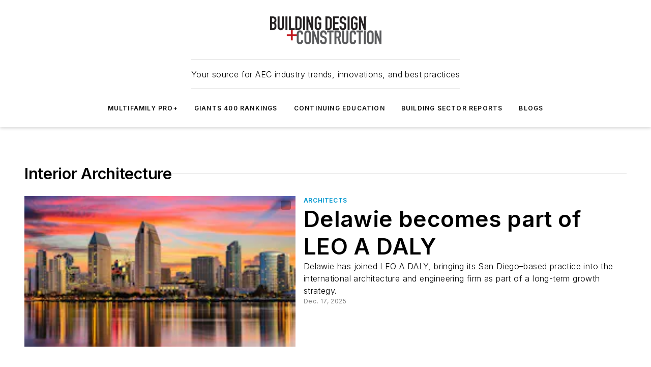

--- FILE ---
content_type: text/html;charset=utf-8
request_url: https://www.bdcnetwork.com/interior-architecture?page=1
body_size: 31666
content:
<!DOCTYPE html><html  lang="en"><head><meta charset="utf-8"><meta name="viewport" content="width=device-width, initial-scale=1, shrink-to-fit=no"><script type="text/javascript" src="/ruxitagentjs_ICA7NVfqrux_10327251022105625.js" data-dtconfig="rid=RID_1207327939|rpid=-1733198423|domain=bdcnetwork.com|reportUrl=/rb_bf25051xng|app=ea7c4b59f27d43eb|cuc=ll64881i|owasp=1|mel=100000|expw=1|featureHash=ICA7NVfqrux|dpvc=1|lastModification=1765214479370|tp=500,50,0|rdnt=1|uxrgce=1|srbbv=2|agentUri=/ruxitagentjs_ICA7NVfqrux_10327251022105625.js"></script><script type="importmap">{"imports":{"#entry":"/_nuxt/DQciwgEn.js"}}</script><title>Interior Architecture | Building Design + Construction</title><link href="https://fonts.gstatic.com" rel="preconnect"><link href="https://cdn.cookielaw.org" rel="preconnect"><link href="https://scorpia.graphql.aspire-ebm.com" rel="preconnect"><style type="text/css">
            :root {
              --spacing-unit: 6px;
--spacing: 48px;
--color-line: #CDCDCD;
--color-primary-main: #0097CF;
--color-primary-container: #F4F4F4;
--color-on-primary-container: #0981B0;
--color-secondary-main: #0B6E96;
--color-secondary-container: #F4F4F4;
--color-on-secondary-container: #0B6E96;
--color-black: #0d0d0d;
--color-white: #ffffff;
--color-grey: #b2c3ce;
--color-light-grey: #e0e0e0;
--primary-font-family: Inter;
--site-max-width: 1300px;
            }
          </style><style>@media (max-width:760px){.mobile-hidden{display:none!important}}.admin-layout a{color:#3867a6}.admin-layout .vs__dropdown-toggle{background:#fff;border:1px solid #9da4b0}.ebm-layout{overflow-anchor:none;width:100%}</style><style>@media (max-width:760px){.mobile-hidden[data-v-45fa8452]{display:none!important}}.admin-layout a[data-v-45fa8452]{color:#3867a6}.admin-layout .vs__dropdown-toggle[data-v-45fa8452]{background:#fff;border:1px solid #9da4b0}.ebm-page[data-v-45fa8452]{display:flex;flex-direction:column;font-family:Arial}.ebm-page .hasToolbar[data-v-45fa8452]{max-width:calc(100% - 49px)}.ebm-page__layout[data-v-45fa8452]{z-index:2}.ebm-page__layout[data-v-45fa8452],.ebm-page__page[data-v-45fa8452]{flex:1;pointer-events:none;position:relative}.ebm-page__page[data-v-45fa8452]{display:flex;flex-direction:column;z-index:1}.ebm-page__main[data-v-45fa8452]{flex:1;margin:auto;width:100%}.ebm-page__content[data-v-45fa8452]{padding:0;pointer-events:all}@media (min-width:600px){.ebm-page__content[data-v-45fa8452]{padding:"0 10px"}}.ebm-page__reskin-background[data-v-45fa8452]{background-position:top;background-repeat:no-repeat;background-size:cover;height:100%;left:0;overflow:hidden;position:fixed;top:0;width:100%;z-index:0}.ebm-page__reskin-ad[data-v-45fa8452]{padding:1.5rem 0;position:relative;text-align:center;z-index:1}.ebm-page__siteskin-ad[data-v-45fa8452]{margin-top:24px;pointer-events:all;position:fixed;transition:all 125ms;z-index:100}.ebm-page__siteskin-ad__left[data-v-45fa8452]{right:50%}@media (max-width:1636px){.ebm-page__siteskin-ad__left[data-v-45fa8452]{display:none}}.ebm-page__siteskin-ad__right[data-v-45fa8452]{left:50%}@media (max-width:1636px){.ebm-page__siteskin-ad__right[data-v-45fa8452]{display:none}}.ebm-page .ebm-page__primary[data-v-45fa8452]{margin-top:0}.ebm-page .page-content-wrapper[data-v-45fa8452]{margin:auto;width:100%}.ebm-page .load-more[data-v-45fa8452]{padding:10px 0;pointer-events:all;text-align:center;width:100%}.ebm-page .load-more[data-v-45fa8452]>*{margin:auto;padding:0 5px}.ebm-page .load-more .label[data-v-45fa8452]{display:flex;flex-direction:row}.ebm-page .load-more .label[data-v-45fa8452]>*{margin:0 5px}.ebm-page .footer[data-v-45fa8452]{position:relative}.ebm-page .ebm-page__primary[data-v-45fa8452]{margin-top:calc(var(--spacing)/2)}.ebm-page .ebm-page__content[data-v-45fa8452]{display:flex;flex-direction:column;gap:var(--spacing);margin:0!important}.ebm-page .ebm-page__content[data-v-45fa8452]>*{position:relative}.ebm-page .ebm-page__content[data-v-45fa8452]>:after{background-color:var(--color-line);bottom:auto;bottom:calc(var(--spacing)*-.5*1);content:"";height:1px;left:0;position:absolute;right:0}.ebm-page .ebm-page__content[data-v-45fa8452]>:last-child:after{display:none}.ebm-page .page-content-wrapper[data-v-45fa8452]{display:flex;flex-direction:column;gap:var(--spacing);max-width:var(--site-max-width);padding:0 calc(var(--spacing)/2)}@media (min-width:800px){.ebm-page .page-content-wrapper[data-v-45fa8452]{padding:0 var(--spacing)}}.ebm-page .page-content-wrapper[data-v-45fa8452]>*{position:relative}.ebm-page .page-content-wrapper[data-v-45fa8452]>:after{background-color:var(--color-line);bottom:auto;bottom:calc(var(--spacing)*-.5*1);content:"";height:1px;left:0;position:absolute;right:0}.ebm-page .page-content-wrapper[data-v-45fa8452]>:last-child:after{display:none}.ebm-page .load-more[data-v-45fa8452]{padding:0}.ebm-page .secondary-pages .page-content-wrapper[data-v-45fa8452],.ebm-page.full-width .page-content-wrapper[data-v-45fa8452]{max-width:100%!important;padding:0!important}.ebm-page .secondary-pages .ebm-page__primary[data-v-45fa8452],.ebm-page.full-width .ebm-page__primary[data-v-45fa8452]{margin-top:0!important}@media print{.ebm-page__page[data-v-45fa8452]{display:block}}</style><style>@media (max-width:760px){.mobile-hidden[data-v-06639cce]{display:none!important}}.admin-layout a[data-v-06639cce]{color:#3867a6}.admin-layout .vs__dropdown-toggle[data-v-06639cce]{background:#fff;border:1px solid #9da4b0}#header-leaderboard-ad[data-v-06639cce]{align-items:center;display:flex;justify-content:center;padding:1rem}</style><style>html{scroll-padding-top:calc(var(--header-height) + 16px)}</style><style>@media (max-width:760px){.mobile-hidden[data-v-b96d99b2]{display:none!important}}.admin-layout a[data-v-b96d99b2]{color:#3867a6}.admin-layout .vs__dropdown-toggle[data-v-b96d99b2]{background:#fff;border:1px solid #9da4b0}header[data-v-b96d99b2]{bottom:0;margin:auto;position:sticky;top:0;transition:top .5s cubic-bezier(.645,.045,.355,1);z-index:50}header .reskin-ad[data-v-b96d99b2]{padding:1.5rem 0;text-align:center}.navbar[data-v-b96d99b2]{background-color:#fff;box-shadow:0 3px 6px #00000029;left:0;opacity:1;padding-bottom:2rem;padding-top:2rem;right:0}.navbar .content[data-v-b96d99b2]{margin:auto;max-width:var(--site-max-width);padding:0 calc(var(--spacing)/2)}@media (min-width:800px){.navbar .content[data-v-b96d99b2]{padding:0 var(--spacing)}}.top-navbar[data-v-b96d99b2]{align-items:center;display:flex;justify-content:space-between}@media (max-width:900px){.logo[data-v-b96d99b2]{flex-grow:1}.logo img[data-v-b96d99b2]{max-width:180px}}@media (max-width:450px){.logo img[data-v-b96d99b2]{max-width:140px}}@media (max-width:370px){.logo img[data-v-b96d99b2]{max-width:120px}}@media (max-width:350px){.logo img[data-v-b96d99b2]{max-width:100px}}.bottom-navbar[data-v-b96d99b2]{max-height:100px;overflow:visible;transition:all .15s cubic-bezier(.86,0,.07,1)}.bottom-navbar.hidden[data-v-b96d99b2]{max-height:0;overflow:hidden;transform:scale(0)}.actions[data-v-b96d99b2]{align-items:center;-moz-column-gap:.5rem;column-gap:.5rem;display:flex;flex-basis:0;flex-grow:1}@media (max-width:900px){.actions[data-v-b96d99b2]{flex-basis:auto;flex-grow:0}}.actions.left[data-v-b96d99b2]{justify-content:left}.actions.right[data-v-b96d99b2]{-moz-column-gap:0;column-gap:0;justify-content:right}.actions .login-container[data-v-b96d99b2]{display:flex;gap:16px}@media (max-width:900px){.actions .login-container[data-v-b96d99b2]{gap:8px}}@media (max-width:450px){.actions .login-container[data-v-b96d99b2]{gap:4px}}@media (max-width:900px){.search-icon[data-v-b96d99b2]{display:none}}.cta[data-v-b96d99b2]{border-bottom:1px solid var(--color-line);border-top:1px solid var(--color-line);margin:1.5rem auto auto;width:-moz-fit-content;width:fit-content}@media (max-width:900px){.cta[data-v-b96d99b2]{display:none}}.sub-menu[data-v-b96d99b2]{align-items:center;display:flex;justify-content:center;list-style:none;margin-top:1.5rem;padding:0;white-space:nowrap}@media (max-width:1000px){.sub-menu[data-v-b96d99b2]{display:none}}.sub-menu-item[data-v-b96d99b2]{margin-left:1rem;margin-right:1rem}.menu-item[data-v-b96d99b2],.sub-menu-link[data-v-b96d99b2]{color:var(--color-black);font-size:.75rem;font-weight:600;letter-spacing:.1em;text-transform:uppercase}.popover-menu[data-v-b96d99b2]{align-items:flex-start;background-color:#fff;box-shadow:0 3px 6px #00000029;display:flex;flex-direction:column;justify-content:left;padding:1.5rem;text-align:left;width:200px}.popover-menu .menu-item[data-v-b96d99b2]{align-items:center;display:flex;margin-bottom:1rem}.popover-menu .menu-item .icon[data-v-b96d99b2]{margin-right:1rem}</style><style>@media (max-width:760px){.mobile-hidden{display:none!important}}.admin-layout a{color:#3867a6}.admin-layout .vs__dropdown-toggle{background:#fff;border:1px solid #9da4b0}.ebm-icon{cursor:pointer}.ebm-icon .tooltip-wrapper{display:block}.ebm-icon.disabled{cursor:not-allowed}.ebm-icon.arrowUp{margin-top:3px}.ebm-icon.arrowDown{margin-top:-5px;transform:rotate(180deg)}.ebm-icon.loading{animation-duration:2s;animation-iteration-count:infinite;animation-name:spin;animation-timing-function:linear}.ebm-icon.label{align-items:center;display:flex;flex-direction:column;font-size:.8em;justify-content:center;padding:0 5px}@keyframes spin{0%{transform:rotate(0)}to{transform:rotate(1turn)}}.ebm-icon .icon,.ebm-icon svg{display:block}</style><style>@media (max-width:760px){.mobile-hidden{display:none!important}}.admin-layout a{color:#3867a6}.admin-layout .vs__dropdown-toggle{background:#fff;border:1px solid #9da4b0}.ebm-mega-menu{background-color:var(--color-black);color:#fff;container-type:inline-size;display:none;height:100%;left:0;opacity:0;overflow:auto;position:fixed;text-align:center;top:0;transition-behavior:allow-discrete;transition-duration:.3s;transition-property:overlay display opacity;width:100%}.ebm-mega-menu.cms-user-logged-in{left:49px;width:calc(100% - 49px)}.ebm-mega-menu.open{display:block;opacity:1}@starting-style{.ebm-mega-menu.open{opacity:0}}@container (max-width: 750px){.ebm-mega-menu .mega-menu-header{display:flex}}.ebm-mega-menu .mega-menu-header .icon{margin-left:30px;margin-top:40px;width:24px}.ebm-mega-menu .mega-menu-header .logo{height:35px;max-width:100%}@container (min-width: 750px){.ebm-mega-menu .mega-menu-header .logo{height:50px;margin-bottom:30px}}@container (max-width: 750px){.ebm-mega-menu .mega-menu-header .logo{margin-top:20px}.ebm-mega-menu .mega-menu-header .logo img{height:auto;margin-left:5px;max-width:140px}}.ebm-mega-menu .mega-menu-container{margin:auto}@container (min-width: 750px){.ebm-mega-menu .mega-menu-container{max-width:850px;width:100%}}.ebm-mega-menu .mega-menu-container .search-field{padding-bottom:50px}@container (max-width: 900px){.ebm-mega-menu .mega-menu-container .search-field{margin-left:calc(var(--spacing)/2);margin-right:calc(var(--spacing)/2)}}.ebm-mega-menu .mega-menu-container .nav-links{display:grid;gap:calc(var(--spacing)/2);grid-template-columns:1fr;position:relative}.ebm-mega-menu .mega-menu-container .nav-links:after{background-color:var(--color-line);bottom:auto;bottom:calc(var(--spacing)*-.5*1);content:"";height:1px;left:0;position:absolute;right:0}.ebm-mega-menu .mega-menu-container .nav-links:last-child:after{display:none}@container (max-width: 900px){.ebm-mega-menu .mega-menu-container .nav-links{margin-left:calc(var(--spacing)/2);margin-right:calc(var(--spacing)/2)}}@container (min-width: 750px){.ebm-mega-menu .mega-menu-container .nav-links{gap:calc(var(--spacing)*2);grid-template-columns:1fr 1fr 1fr;padding-bottom:var(--spacing)}}.ebm-mega-menu .mega-menu-container .nav-links .section{display:flex;flex-direction:column;font-weight:400;list-style:none;text-align:center}@container (max-width: 750px){.ebm-mega-menu .mega-menu-container .nav-links .section{gap:5px;padding-top:30px;position:relative}.ebm-mega-menu .mega-menu-container .nav-links .section:after{background-color:var(--color-line);bottom:auto;bottom:calc(var(--spacing)*-.5*1);content:"";height:1px;left:0;position:absolute;right:0}.ebm-mega-menu .mega-menu-container .nav-links .section:last-child:after{display:none}.ebm-mega-menu .mega-menu-container .nav-links .section:first-child{padding-top:15px}}@container (min-width: 750px){.ebm-mega-menu .mega-menu-container .nav-links .section{border-bottom:none;font-size:1.25rem;gap:16px;position:relative;text-align:left}.ebm-mega-menu .mega-menu-container .nav-links .section:after{background-color:var(--color-line);bottom:0;content:"";height:100%;left:auto;position:absolute;right:calc(var(--spacing)*-.5*2);top:0;width:1px}.ebm-mega-menu .mega-menu-container .nav-links .section:last-child:after{display:none}}.ebm-mega-menu .mega-menu-container .nav-links .section a{color:#fff}.ebm-mega-menu .mega-menu-container .nav-links .section .title{font-size:.75rem;font-weight:400;text-transform:uppercase}.ebm-mega-menu .mega-menu-container .affiliate-links{display:flex;justify-content:center;margin-top:var(--spacing);padding:calc(var(--spacing)*.5);position:relative}.ebm-mega-menu .mega-menu-container .affiliate-links:after{background-color:var(--color-line);bottom:auto;bottom:calc(var(--spacing)*-.5*1);content:"";height:1px;left:0;position:absolute;right:0}.ebm-mega-menu .mega-menu-container .affiliate-links:last-child:after{display:none}.ebm-mega-menu .mega-menu-container .affiliate-links .ebm-affiliated-brands-direction{flex-direction:column;gap:calc(var(--spacing)*.5)}.ebm-mega-menu .mega-menu-container .social-links{align-items:center;display:flex;flex-direction:column;font-size:.75rem;justify-content:center;margin-top:var(--spacing);padding:calc(var(--spacing)*.5);text-transform:uppercase}.ebm-mega-menu .mega-menu-container .social-links .socials{gap:16px;margin:16px 16px 24px}</style><style>@media (max-width:760px){.mobile-hidden{display:none!important}}.admin-layout a{color:#3867a6}.admin-layout .vs__dropdown-toggle{background:#fff;border:1px solid #9da4b0}.ebm-search-field{container-type:inline-size;position:relative}.ebm-search-field .input{padding:10px 0;position:relative;width:100%}.ebm-search-field .input .icon{bottom:0;height:24px;margin:auto;position:absolute;right:.5rem;top:0}.ebm-search-field .input .clear-icon{bottom:0;height:24px;margin:auto;position:absolute;right:2.5rem;top:0}.ebm-search-field .input input{background-color:var(--c4e26338);border:1px solid var(--7798abdd);border-radius:5px;color:var(--0c12ecfc);font-size:1em;padding:1rem 8px 1rem 20px;width:100%}.ebm-search-field .sponsor-container{align-items:center;display:flex;font-size:.5rem;gap:5px;height:24px;margin:auto;position:absolute;right:10%;top:20%}@container (max-width: 750px){.ebm-search-field .sponsor-container{justify-content:flex-end;padding:10px 15px 0 0;position:static}}.ebm-search-field input[type=search]::-webkit-search-cancel-button,.ebm-search-field input[type=search]::-webkit-search-decoration{-webkit-appearance:none;appearance:none}</style><style>@media (max-width:760px){.mobile-hidden[data-v-3823c912]{display:none!important}}.admin-layout a[data-v-3823c912]{color:#3867a6}.admin-layout .vs__dropdown-toggle[data-v-3823c912]{background:#fff;border:1px solid #9da4b0}.ebm-affiliated-brands[data-v-3823c912]{display:flex;flex-direction:row;font-size:.75rem}.ebm-affiliated-brands__label[data-v-3823c912]{display:block;padding:0 calc(var(--spacing)/2)}.ebm-affiliated-brands__links[data-v-3823c912]{display:flex;flex-direction:row;flex-wrap:wrap;justify-content:center}.ebm-affiliated-brands__links>div[data-v-3823c912]{padding:0 calc(var(--spacing)/4)}.ebm-affiliated-brands__links>div a[data-v-3823c912]{color:var(--link-color);font-weight:600}</style><style>@media (max-width:760px){.mobile-hidden[data-v-8e92f456]{display:none!important}}.admin-layout a[data-v-8e92f456]{color:#3867a6}.admin-layout .vs__dropdown-toggle[data-v-8e92f456]{background:#fff;border:1px solid #9da4b0}.ebm-socials[data-v-8e92f456]{display:flex;flex-wrap:wrap}.ebm-socials__icon[data-v-8e92f456]{cursor:pointer;margin-right:7px;text-decoration:none}.ebm-socials .text[data-v-8e92f456]{height:0;overflow:hidden;text-indent:-9999px}</style><style>@media (max-width:760px){.mobile-hidden{display:none!important}}.admin-layout a{color:#3867a6}.admin-layout .vs__dropdown-toggle{background:#fff;border:1px solid #9da4b0}.ebm-ad-target__outer{display:flex;height:auto;justify-content:center;max-width:100%;width:100%}.ebm-ad-target__inner{align-items:center;display:flex}.ebm-ad-target img{max-width:100%}.ebm-ad-target iframe{box-shadow:0 .125rem .25rem #00000013}</style><style>@media (max-width:760px){.mobile-hidden[data-v-4c12f864]{display:none!important}}.admin-layout a[data-v-4c12f864]{color:#3867a6}.admin-layout .vs__dropdown-toggle[data-v-4c12f864]{background:#fff;border:1px solid #9da4b0}#sticky-bottom-ad[data-v-4c12f864]{align-items:center;background:#000000bf;display:flex;justify-content:center;left:0;padding:8px;position:fixed;right:0;z-index:999}#sticky-bottom-ad .close-button[data-v-4c12f864]{background:none;border:0;color:#fff;cursor:pointer;font-weight:900;margin:8px;position:absolute;right:0;top:0}.slide-up-enter[data-v-4c12f864],.slide-up-leave-to[data-v-4c12f864]{opacity:0;transform:translateY(200px)}.slide-up-enter-active[data-v-4c12f864]{transition:all .25s ease-out}.slide-up-leave-active[data-v-4c12f864]{transition:all .25s ease-in}</style><style>@media (max-width:760px){.mobile-hidden[data-v-0622f0e1]{display:none!important}}.admin-layout a[data-v-0622f0e1]{color:#3867a6}.admin-layout .vs__dropdown-toggle[data-v-0622f0e1]{background:#fff;border:1px solid #9da4b0}.grid[data-v-0622f0e1]{container-type:inline-size;margin:auto}.grid .grid-row[data-v-0622f0e1]{position:relative}.grid .grid-row[data-v-0622f0e1]:after{background-color:var(--color-line);bottom:auto;bottom:calc(var(--spacing)*-.5*1);content:"";height:1px;left:0;position:absolute;right:0}.grid .grid-row.hide-bottom-border[data-v-0622f0e1]:after,.grid .grid-row[data-v-0622f0e1]:last-child:after{display:none}@container (width >= 750px){.grid .grid-row.mobile-only[data-v-0622f0e1]{display:none}}@container (width < 750px){.grid .grid-row.exclude-mobile[data-v-0622f0e1]{display:none}}</style><style>@media (max-width:760px){.mobile-hidden[data-v-840eddae]{display:none!important}}.admin-layout a[data-v-840eddae]{color:#3867a6}.admin-layout .vs__dropdown-toggle[data-v-840eddae]{background:#fff;border:1px solid #9da4b0}.web-row[data-v-840eddae]{container-type:inline-size}.web-row .row[data-v-840eddae]{--col-size:calc(50% - var(--spacing)*1/2);display:grid;padding-bottom:0ver;padding-top:0;width:100%}@media (min-width:750px){.web-row .row[data-v-840eddae]{padding-left:0;padding-right:0}}@media (min-width:500px){.web-row .row.restricted[data-v-840eddae]{margin:auto;max-width:66%}}.web-row .row .column-wrapper[data-v-840eddae]{display:flex;order:0;width:100%}.web-row .row.largest_first.layout1_2 .column-wrapper[data-v-840eddae]:nth-child(2),.web-row .row.largest_first.layout1_2_1 .column-wrapper[data-v-840eddae]:nth-child(2),.web-row .row.largest_first.layout1_3 .column-wrapper[data-v-840eddae]:nth-child(2){order:-1}@container (min-width: 750px){.web-row .row.layout1_1[data-v-840eddae]{display:grid;grid-template-columns:minmax(0,1fr) minmax(0,1fr)}.web-row .row.layout1_1 .column-wrapper[data-v-840eddae]{position:relative}.web-row .row.layout1_1 .column-wrapper[data-v-840eddae]:after{background-color:var(--color-line);bottom:0;content:"";height:100%;left:auto;position:absolute;right:calc(var(--spacing)*-.5*1);top:0;width:1px}.web-row .row.layout1_1 .column-wrapper[data-v-840eddae]:last-child:after{display:none}.web-row .row.layout1_2[data-v-840eddae]{display:grid;grid-template-columns:minmax(0,var(--col-size)) minmax(0,var(--col-size))}.web-row .row.layout1_2 .column-wrapper[data-v-840eddae]{position:relative}.web-row .row.layout1_2 .column-wrapper[data-v-840eddae]:after{background-color:var(--color-line);bottom:0;content:"";height:100%;left:auto;position:absolute;right:calc(var(--spacing)*-.5*1);top:0;width:1px}.web-row .row.layout1_2 .column-wrapper[data-v-840eddae]:last-child:after{display:none}.web-row .row.layout1_2 .column-wrapper[data-v-840eddae]:nth-child(2){order:0!important}}@container (min-width: 1050px){.web-row .row.layout1_2[data-v-840eddae]{--col-size:calc(33.33333% - var(--spacing)*2/3);grid-template-columns:var(--col-size) calc(var(--col-size)*2 + var(--spacing))}}@container (min-width: 750px){.web-row .row.layout2_1[data-v-840eddae]{display:grid;grid-template-columns:minmax(0,var(--col-size)) minmax(0,var(--col-size))}.web-row .row.layout2_1 .column-wrapper[data-v-840eddae]{position:relative}.web-row .row.layout2_1 .column-wrapper[data-v-840eddae]:after{background-color:var(--color-line);bottom:0;content:"";height:100%;left:auto;position:absolute;right:calc(var(--spacing)*-.5*1);top:0;width:1px}.web-row .row.layout2_1 .column-wrapper[data-v-840eddae]:last-child:after{display:none}}@container (min-width: 1050px){.web-row .row.layout2_1[data-v-840eddae]{--col-size:calc(33.33333% - var(--spacing)*2/3);grid-template-columns:calc(var(--col-size)*2 + var(--spacing)) var(--col-size)}}@container (min-width: 1100px){.web-row .row.layout1_1_1[data-v-840eddae]{--col-size:calc(33.33333% - var(--spacing)*2/3);display:grid;grid-template-columns:minmax(0,var(--col-size)) minmax(0,var(--col-size)) minmax(0,var(--col-size))}.web-row .row.layout1_1_1 .column-wrapper[data-v-840eddae]{position:relative}.web-row .row.layout1_1_1 .column-wrapper[data-v-840eddae]:after{background-color:var(--color-line);bottom:0;content:"";height:100%;left:auto;position:absolute;right:calc(var(--spacing)*-.5*1);top:0;width:1px}.web-row .row.layout1_1_1 .column-wrapper[data-v-840eddae]:last-child:after{display:none}}</style><style>@media (max-width:760px){.mobile-hidden{display:none!important}}.admin-layout a{color:#3867a6}.admin-layout .vs__dropdown-toggle{background:#fff;border:1px solid #9da4b0}.web-grid-title{align-items:center;container-type:inline-size;font-family:var(--primary-font-family);margin-bottom:calc(var(--spacing)/2);max-width:100%;width:100%}.web-grid-title .title{display:flex;flex:1 0 auto;font-size:1.9rem;font-weight:600;gap:var(--spacing-unit);letter-spacing:-.01em;line-height:40px;max-width:100%;overflow:hidden;text-overflow:ellipsis}.web-grid-title .title .grid-title-image-icon{height:23px;margin-top:8px}.web-grid-title.has-link .title{max-width:calc(100% - 100px)}.web-grid-title .divider{background-color:var(--color-line);height:1px;width:100%}.web-grid-title .view-more{color:var(--color-primary-main);cursor:primary;flex:0 1 auto;font-size:.75rem;font-weight:600;letter-spacing:.05em;line-height:18px;text-transform:uppercase;white-space:nowrap}@container (max-width: 500px){.web-grid-title .view-more{display:none}}.web-grid-title.primary{display:flex;gap:5px}.web-grid-title.primary .topbar,.web-grid-title.secondary .divider,.web-grid-title.secondary .view-more{display:none}.web-grid-title.secondary .topbar{background-color:var(--color-primary-main);height:8px;margin-bottom:calc(var(--spacing)/3);width:80px}</style><style>@media (max-width:760px){.mobile-hidden[data-v-2e2a3563]{display:none!important}}.admin-layout a[data-v-2e2a3563]{color:#3867a6}.admin-layout .vs__dropdown-toggle[data-v-2e2a3563]{background:#fff;border:1px solid #9da4b0}.column[data-v-2e2a3563]{align-items:stretch;display:flex;flex-wrap:wrap;height:100%;position:relative}.column[data-v-2e2a3563],.column .standard-blocks[data-v-2e2a3563],.column .sticky-blocks[data-v-2e2a3563]{width:100%}.column.block-align-center[data-v-2e2a3563]{align-items:center;justify-content:center}.column.block-align-top[data-v-2e2a3563]{align-items:top;flex-direction:column}.column.block-align-sticky[data-v-2e2a3563]{align-items:start;display:block;justify-content:center}.column.block-align-equalize[data-v-2e2a3563]{align-items:stretch}.column .sticky-blocks.has-standard[data-v-2e2a3563]{margin-top:var(--spacing)}.column .block-wrapper[data-v-2e2a3563]{max-width:100%;position:relative}.column .block-wrapper[data-v-2e2a3563]:after{background-color:var(--color-line);bottom:auto;bottom:calc(var(--spacing)*-.5*1);content:"";height:1px;left:0;position:absolute;right:0}.column .block-wrapper.hide-bottom-border[data-v-2e2a3563]:after,.column .block-wrapper[data-v-2e2a3563]:last-child:after,.column .standard-blocks:not(.has-sticky) .block-wrapper[data-v-2e2a3563]:last-child:after,.column .sticky-blocks .block-wrapper[data-v-2e2a3563]:last-child:after{display:none}@media print{.column[data-v-2e2a3563]{height:auto}}</style><style>@media (max-width:760px){.mobile-hidden[data-v-a4efc542]{display:none!important}}.admin-layout a[data-v-a4efc542]{color:#3867a6}.admin-layout .vs__dropdown-toggle[data-v-a4efc542]{background:#fff;border:1px solid #9da4b0}.block[data-v-a4efc542]{display:flex;flex-direction:column;overflow:visible;width:100%}.block .block-title[data-v-a4efc542]{margin-bottom:calc(var(--spacing)/2)}.block .above-cta[data-v-a4efc542]{height:100%}.block .title[data-v-a4efc542]{font-size:1rem;line-height:1rem;text-transform:uppercase}.block .title a[data-v-a4efc542]{color:inherit;text-decoration:none}.block .title a[data-v-a4efc542]:hover{text-decoration:underline}.block .title template[data-v-a4efc542]{display:inline-block}.block .content[data-v-a4efc542]{display:flex;width:100%}.block .cta[data-v-a4efc542]{align-items:center;display:flex;flex-direction:column;font-size:1rem;gap:calc(var(--spacing)/2);justify-content:space-between}@container (width > 500px){.block .cta[data-v-a4efc542]{flex-direction:row}}</style><style>@media (max-width:760px){.mobile-hidden[data-v-3dec0756]{display:none!important}}.admin-layout a[data-v-3dec0756]{color:#3867a6}.admin-layout .vs__dropdown-toggle[data-v-3dec0756]{background:#fff;border:1px solid #9da4b0}.ebm-button-wrapper[data-v-3dec0756]{display:inline-block}.ebm-button-wrapper .ebm-button[data-v-3dec0756]{border:1px solid;border-radius:.1rem;cursor:pointer;display:block;font-weight:600;outline:none;text-transform:uppercase;width:100%}.ebm-button-wrapper .ebm-button .content[data-v-3dec0756]{align-items:center;display:flex;gap:var(--spacing-unit);justify-content:center}.ebm-button-wrapper .ebm-button .content.icon-right[data-v-3dec0756]{flex-direction:row-reverse}.ebm-button-wrapper .ebm-button[data-v-3dec0756]:focus,.ebm-button-wrapper .ebm-button[data-v-3dec0756]:hover{box-shadow:0 0 .1rem #3e5d8580;filter:contrast(125%)}.ebm-button-wrapper .ebm-button[data-v-3dec0756]:active{box-shadow:0 0 .3rem #1c417280}.ebm-button-wrapper .ebm-button[data-v-3dec0756]:active:after{height:200px;width:200px}.ebm-button-wrapper .ebm-button--small[data-v-3dec0756]{font-size:.75rem;padding:.2rem .4rem}.ebm-button-wrapper .ebm-button--medium[data-v-3dec0756]{font-size:.75rem;padding:.3rem .6rem}.ebm-button-wrapper .ebm-button--large[data-v-3dec0756]{font-size:.75rem;line-height:1.25rem;padding:.5rem 1rem}@media (max-width:450px){.ebm-button-wrapper .ebm-button--large[data-v-3dec0756]{padding:.5rem}}.ebm-button-wrapper .ebm-button--fullWidth[data-v-3dec0756]{font-size:1.15rem;margin:0 auto;padding:.5rem 1rem;width:100%}.ebm-button-wrapper.primary .ebm-button[data-v-3dec0756],.ebm-button-wrapper.solid .ebm-button[data-v-3dec0756]{background-color:var(--button-accent-color);border-color:var(--button-accent-color);color:var(--button-text-color)}.ebm-button-wrapper.primary .ebm-button[data-v-3dec0756]:hover,.ebm-button-wrapper.solid .ebm-button[data-v-3dec0756]:hover{text-decoration:underline}.ebm-button-wrapper.hollow .ebm-button[data-v-3dec0756]{background-color:transparent;background-color:#fff;border:1px solid var(--button-accent-color);color:var(--button-accent-color)}.ebm-button-wrapper.hollow .ebm-button[data-v-3dec0756]:hover{text-decoration:underline}.ebm-button-wrapper.borderless .ebm-button[data-v-3dec0756]{background-color:transparent;border-color:transparent;color:var(--button-accent-color)}.ebm-button-wrapper.borderless .ebm-button[data-v-3dec0756]:hover{background-color:var(--button-accent-color);color:#fff;text-decoration:underline}.ebm-button-wrapper .ebm-button[data-v-3dec0756]{transition:all .15s ease-in-out}</style><style>@media (max-width:760px){.mobile-hidden{display:none!important}}.admin-layout a{color:#3867a6}.admin-layout .vs__dropdown-toggle{background:#fff;border:1px solid #9da4b0}.web-footer-new{display:flex;font-size:1rem;font-weight:400;justify-content:center;padding-bottom:calc(var(--spacing)/2);pointer-events:all;width:100%}.web-footer-new a{color:var(--link-color)}.web-footer-new .container{display:flex;justify-content:center;width:100%}.web-footer-new .container .container-wrapper{display:flex;flex-direction:column;gap:var(--spacing);width:100%}@media (min-width:800px){.web-footer-new .container{flex-direction:row}}.web-footer-new .container .row{position:relative;width:100%}.web-footer-new .container .row:after{background-color:var(--color-line);bottom:auto;bottom:calc(var(--spacing)*-.5*1);content:"";height:1px;left:0;position:absolute;right:0}.web-footer-new .container .row:last-child:after{display:none}.web-footer-new .container .row.full-width{justify-items:center}.web-footer-new .container .column-wrapper{display:grid;gap:var(--spacing);grid-template-columns:1fr}.web-footer-new .container .column-wrapper.full-width{max-width:var(--site-max-width)!important;padding:0 calc(var(--spacing)*1.5);width:100%}.web-footer-new .container .column-wrapper .col{align-items:center;display:flex;flex-direction:column;gap:calc(var(--spacing)/4);justify-content:center;margin:0 auto;max-width:80%;position:relative;text-align:center}.web-footer-new .container .column-wrapper .col:after{background-color:var(--color-line);bottom:auto;bottom:calc(var(--spacing)*-.5*1);content:"";height:1px;left:0;position:absolute;right:0}.web-footer-new .container .column-wrapper .col:last-child:after{display:none}.web-footer-new .container .column-wrapper .col.valign-middle{align-self:center}@media (min-width:800px){.web-footer-new .container .column-wrapper{align-items:start;gap:var(--spacing)}.web-footer-new .container .column-wrapper.cols1_1_1{grid-template-columns:1fr 1fr 1fr}.web-footer-new .container .column-wrapper.cols1_1{grid-template-columns:1fr 1fr}.web-footer-new .container .column-wrapper .col{align-items:start;max-width:100%;position:relative;text-align:left}.web-footer-new .container .column-wrapper .col:after{background-color:var(--color-line);bottom:0;content:"";height:100%;left:auto;position:absolute;right:calc(var(--spacing)*-.5*1);top:0;width:1px}.web-footer-new .container .column-wrapper .col:last-child:after{display:none}}.web-footer-new .corporatelogo{align-self:center;filter:brightness(0);height:auto;margin-right:var(--spacing-unit);width:100px}.web-footer-new .menu-copyright{align-items:center;display:flex;flex-direction:column;gap:calc(var(--spacing)/2)}.web-footer-new .menu-copyright.full-width{max-width:var(--site-max-width);padding:0 calc(var(--spacing)*1.5);width:100%}.web-footer-new .menu-copyright .links{display:flex;font-size:.75rem;gap:calc(var(--spacing)/4);list-style:none;margin:0;padding:0}.web-footer-new .menu-copyright .copyright{display:flex;flex-direction:row;flex-wrap:wrap;font-size:.8em;justify-content:center}@media (min-width:800px){.web-footer-new .menu-copyright{flex-direction:row;justify-content:space-between}}.web-footer-new .blocktitle{color:#000;font-size:1.1rem;font-weight:600;width:100%}.web-footer-new .web-affiliated-brands-direction{flex-direction:column}@media (min-width:800px){.web-footer-new .web-affiliated-brands-direction{flex-direction:row}}</style><style>@media (max-width:760px){.mobile-hidden{display:none!important}}.admin-layout a{color:#3867a6}.admin-layout .vs__dropdown-toggle{background:#fff;border:1px solid #9da4b0}.ebm-web-subscribe-wrapper{display:flex;flex-direction:column;height:100%;overflow:auto}.ebm-web-subscribe-content{height:100%;overflow:auto;padding:calc(var(--spacing)*.5) var(--spacing)}@container (max-width: 750px){.ebm-web-subscribe-content{padding-bottom:100%}}.ebm-web-subscribe-content .web-subscribe-header .web-subscribe-title{align-items:center;display:flex;gap:var(--spacing);justify-content:space-between;line-height:normal}.ebm-web-subscribe-content .web-subscribe-header .web-subscribe-title .close-button{align-items:center;cursor:pointer;display:flex;font-size:.75rem;font-weight:600;text-transform:uppercase}.ebm-web-subscribe-content .web-subscribe-header .web-subscribe-subtext{padding-bottom:var(--spacing)}.ebm-web-subscribe-content .web-subscribe-header .newsletter-items{display:grid;gap:10px;grid-template-columns:1fr 1fr}@container (max-width: 750px){.ebm-web-subscribe-content .web-subscribe-header .newsletter-items{grid-template-columns:1fr}}.ebm-web-subscribe-content .web-subscribe-header .newsletter-items .newsletter-item{border:1px solid var(--color-line);display:flex;flex-direction:row;flex-direction:column;gap:1rem;padding:1rem}.ebm-web-subscribe-content .web-subscribe-header .newsletter-items .newsletter-item .newsletter-title{display:flex;font-size:1.25rem;font-weight:600;justify-content:space-between;letter-spacing:-.01em;line-height:25px}.ebm-web-subscribe-content .web-subscribe-header .newsletter-items .newsletter-item .newsletter-description{font-size:1rem;font-weight:400;letter-spacing:.0125em;line-height:24px}.web-subscribe-footer{background-color:#fff;box-shadow:0 4px 16px #00000040;width:100%}.web-subscribe-footer .subscribe-footer-wrapper{padding:var(--spacing)!important}.web-subscribe-footer .subscribe-footer-wrapper .user-info-container{align-items:center;display:flex;justify-content:space-between;padding-bottom:calc(var(--spacing)*.5)}.web-subscribe-footer .subscribe-footer-wrapper .user-info-container .nl-user-info{align-items:center;display:flex;gap:10px}.web-subscribe-footer .subscribe-footer-wrapper .subscribe-login-container .nl-selected{font-size:1.25rem;font-weight:600;margin-bottom:10px}.web-subscribe-footer .subscribe-footer-wrapper .subscribe-login-container .form-fields-setup{display:flex;gap:calc(var(--spacing)*.125);padding-top:calc(var(--spacing)*.5)}@container (max-width: 1050px){.web-subscribe-footer .subscribe-footer-wrapper .subscribe-login-container .form-fields-setup{display:block}}.web-subscribe-footer .subscribe-footer-wrapper .subscribe-login-container .form-fields-setup .web-form-fields{z-index:100}.web-subscribe-footer .subscribe-footer-wrapper .subscribe-login-container .form-fields-setup .web-form-fields .field-label{font-size:.75rem}.web-subscribe-footer .subscribe-footer-wrapper .subscribe-login-container .form-fields-setup .form{display:flex;gap:calc(var(--spacing)*.125)}@container (max-width: 750px){.web-subscribe-footer .subscribe-footer-wrapper .subscribe-login-container .form-fields-setup .form{flex-direction:column;padding-bottom:calc(var(--spacing)*.5)}}.web-subscribe-footer .subscribe-footer-wrapper .subscribe-login-container .form-fields-setup .form .vs__dropdown-menu{max-height:8rem}@container (max-width: 750px){.web-subscribe-footer .subscribe-footer-wrapper .subscribe-login-container .form-fields-setup .form .vs__dropdown-menu{max-height:4rem}}.web-subscribe-footer .subscribe-footer-wrapper .subscribe-login-container .form-fields-setup .subscribe-button{margin-top:calc(var(--spacing)*.5);width:20%}@container (max-width: 1050px){.web-subscribe-footer .subscribe-footer-wrapper .subscribe-login-container .form-fields-setup .subscribe-button{width:100%}}.web-subscribe-footer .subscribe-footer-wrapper .subscribe-login-container .form-fields-setup .subscribe-button .ebm-button{height:3rem}.web-subscribe-footer .subscribe-footer-wrapper .subscribe-login-container .compliance-field{font-size:.75rem;line-height:18px;z-index:-1}.web-subscribe-footer .subscribe-footer-wrapper a{color:#000;text-decoration:underline}.web-subscribe-footer .subscribe-footer-wrapper .subscribe-consent{font-size:.75rem;letter-spacing:.025em;line-height:18px;padding:5px 0}.web-subscribe-footer .subscribe-footer-wrapper .account-check{padding-top:calc(var(--spacing)*.25)}</style><style>@media (max-width:760px){.mobile-hidden{display:none!important}}.admin-layout a{color:#3867a6}.admin-layout .vs__dropdown-toggle{background:#fff;border:1px solid #9da4b0}.ebm-web-pane{container-type:inline-size;height:100%;pointer-events:all;position:fixed;right:0;top:0;width:100%;z-index:100}.ebm-web-pane.hidden{pointer-events:none}.ebm-web-pane.hidden .web-pane-mask{opacity:0}.ebm-web-pane.hidden .contents{max-width:0}.ebm-web-pane .web-pane-mask{background-color:#000;display:table;height:100%;opacity:.8;padding:16px;transition:all .3s ease;width:100%}.ebm-web-pane .contents{background-color:#fff;bottom:0;max-width:1072px;position:absolute;right:0;top:0;transition:all .3s ease;width:100%}.ebm-web-pane .contents.cms-user-logged-in{width:calc(100% - 49px)}.ebm-web-pane .contents .close-icon{cursor:pointer;display:flex;justify-content:flex-end;margin:10px}</style><style>@media (max-width:760px){.mobile-hidden{display:none!important}}.admin-layout a{color:#3867a6}.admin-layout .vs__dropdown-toggle{background:#fff;border:1px solid #9da4b0}.gam-slot-builder{min-width:300px;width:100%}.gam-slot-builder iframe{max-width:100%;overflow:hidden}</style><style>@media (max-width:760px){.mobile-hidden{display:none!important}}.admin-layout a{color:#3867a6}.admin-layout .vs__dropdown-toggle{background:#fff;border:1px solid #9da4b0}.content-list{container-type:inline-size;width:100%}.content-list,.content-list .item-row{align-items:start;display:grid;gap:var(--spacing);grid-template-columns:minmax(0,1fr)}.content-list .item-row{position:relative}.content-list .item-row:after{background-color:var(--color-line);bottom:auto;bottom:calc(var(--spacing)*-.5*1);content:"";height:1px;left:0;position:absolute;right:0}.content-list .item-row:last-child:after{display:none}.content-list .item-row .item{height:100%;position:relative}.content-list .item-row .item:after{background-color:var(--color-line);bottom:auto;bottom:calc(var(--spacing)*-.5*1);content:"";height:1px;left:0;position:absolute;right:0}.content-list .item-row .item:last-child:after{display:none}@container (min-width: 600px){.content-list.multi-col.columns-2 .item-row{grid-template-columns:minmax(0,1fr) minmax(0,1fr)}.content-list.multi-col.columns-2 .item-row .item{position:relative}.content-list.multi-col.columns-2 .item-row .item:after{background-color:var(--color-line);bottom:0;content:"";height:100%;left:auto;position:absolute;right:calc(var(--spacing)*-.5*1);top:0;width:1px}.content-list.multi-col.columns-2 .item-row .item:last-child:after{display:none}}@container (min-width: 750px){.content-list.multi-col.columns-3 .item-row{grid-template-columns:minmax(0,1fr) minmax(0,1fr) minmax(0,1fr)}.content-list.multi-col.columns-3 .item-row .item{position:relative}.content-list.multi-col.columns-3 .item-row .item:after{background-color:var(--color-line);bottom:0;content:"";height:100%;left:auto;position:absolute;right:calc(var(--spacing)*-.5*1);top:0;width:1px}.content-list.multi-col.columns-3 .item-row .item:last-child:after{display:none}}@container (min-width: 900px){.content-list.multi-col.columns-4 .item-row{grid-template-columns:minmax(0,1fr) minmax(0,1fr) minmax(0,1fr) minmax(0,1fr)}.content-list.multi-col.columns-4 .item-row .item{position:relative}.content-list.multi-col.columns-4 .item-row .item:after{background-color:var(--color-line);bottom:0;content:"";height:100%;left:auto;position:absolute;right:calc(var(--spacing)*-.5*1);top:0;width:1px}.content-list.multi-col.columns-4 .item-row .item:last-child:after{display:none}}</style><style>@media (max-width:760px){.mobile-hidden{display:none!important}}.admin-layout a{color:#3867a6}.admin-layout .vs__dropdown-toggle{background:#fff;border:1px solid #9da4b0}.content-item-new{container-type:inline-size;overflow-x:hidden;position:relative;width:100%}.content-item-new .mask{background-color:#00000080;height:100%;left:0;opacity:0;pointer-events:none;position:absolute;top:0;transition:.3s;width:100%;z-index:1}.content-item-new .mask .controls{display:flex;gap:2px;justify-content:flex-end;padding:3px;position:absolute;width:100%}.content-item-new .mask:last-child:after{display:none}.content-item-new.center{text-align:center}.content-item-new.center .section-and-label{justify-content:center}.content-item-new:hover .mask{opacity:1;pointer-events:auto}.content-item-new .image-wrapper{flex:1 0 auto;margin-bottom:calc(var(--spacing)/3);max-width:100%;position:relative}.content-item-new .section-and-label{color:var(--color-primary-main);display:flex;gap:var(--spacing-unit)}.content-item-new .section-and-label .labels,.content-item-new .section-and-label .section-name{color:inherit;display:block;font-family:var(--primary-font-family);font-size:.75rem;font-weight:600;letter-spacing:.05em;line-height:18px;text-decoration:none;text-transform:uppercase}.content-item-new .section-and-label .labels{color:var(--color-grey)}.content-item-new .section-and-label .lock{cursor:unset}.content-item-new.image-left .image-wrapper{margin-right:calc(var(--spacing)/3)}.content-item-new.image-right .image-wrapper{margin-left:calc(var(--spacing)/3)}.content-item-new .text-box{display:flex;flex:1 1 100%;flex-direction:column;gap:calc(var(--spacing)/6)}.content-item-new .text-box .teaser-text{font-family:var(--primary-font-family);font-size:1rem;line-height:24px}@container (min-width: 750px){.content-item-new .text-box{gap:calc(var(--spacing)/3)}}.content-item-new .date-wrapper{display:flex;width:100%}.content-item-new .date{display:flex;flex:1;font-size:.75rem;font-weight:400;gap:10px;letter-spacing:.05em;line-height:150%;opacity:.5}.content-item-new .date.company-link{font-weight:600;opacity:1}.content-item-new .date.right{justify-content:flex-end}.content-item-new .date.upcoming{color:#fff;font-size:.75rem;opacity:1;padding:4px 8px;text-transform:uppercase;white-space:nowrap}.content-item-new .podcast-series{align-items:center;color:var(--color-primary-main);display:flex;font-size:.75rem;font-weight:500;gap:6px;text-transform:uppercase}.content-item-new .byline-group p{margin:0}.content-item-new .title-wrapper{color:inherit!important;text-decoration:none}.content-item-new .title-wrapper:hover{text-decoration:underline}.content-item-new .title-wrapper .title-icon-wrapper{display:flex;gap:8px}.content-item-new .title-wrapper .title-text-wrapper{container-type:inline-size;display:-webkit-box;flex:1;margin:auto;overflow:hidden;text-overflow:ellipsis;-webkit-box-orient:vertical;line-height:normal}.content-item-new .title-wrapper .title-text-wrapper.clamp-headline{-webkit-line-clamp:3}.content-item-new .title-wrapper .title-text-wrapper .lock{float:left;margin:-1px 3px -5px 0}.content-item-new.scale-small .title-wrapper .title-icon-wrapper .icon{height:18px;margin:2px 0}.content-item-new.scale-small .title-wrapper .title-text-wrapper .title-text{font-size:1.25rem}.content-item-new.scale-small.image-left .image-wrapper,.content-item-new.scale-small.image-right .image-wrapper{width:175px}.content-item-new.scale-large .title-wrapper .title-icon-wrapper .icon{height:35px;margin:8px 0}.content-item-new.scale-large .title-wrapper .title-text-wrapper .title-text{font-size:2.75rem}@container (max-width: 500px){.content-item-new.scale-large .title-wrapper .title-text-wrapper .title-text{font-size:2rem}}.content-item-new.scale-large.image-left .image-wrapper,.content-item-new.scale-large.image-right .image-wrapper{width:45%}@container (max-width: 500px){.content-item-new.scale-large.image-left,.content-item-new.scale-large.image-right{display:block!important}.content-item-new.scale-large.image-left .image-wrapper,.content-item-new.scale-large.image-right .image-wrapper{width:100%}}</style><style>@media (max-width:760px){.mobile-hidden{display:none!important}}.admin-layout a{color:#3867a6}.admin-layout .vs__dropdown-toggle{background:#fff;border:1px solid #9da4b0}.web-image{max-width:100%;width:100%}.web-image .ebm-image-wrapper{margin:0;max-width:100%;position:relative;width:100%}.web-image .ebm-image-wrapper .ebm-image{display:block;max-width:100%;width:100%}.web-image .ebm-image-wrapper .ebm-image:not(.native) img{width:100%}.web-image .ebm-image-wrapper .ebm-image img{display:block;height:auto;margin:auto;max-width:100%}.web-image .ebm-image.video-type:after{background-image:url([data-uri]);background-size:contain;content:"";filter:brightness(0) invert(1) drop-shadow(2px 2px 2px rgba(0,0,0,.5));height:50px;left:50%;opacity:.6;position:absolute;top:50%;transform:translate(-50%,-50%);width:50px}.web-image .ebm-icon-wrapper{background-color:#0000004d;border-radius:4px;z-index:3}.web-image .ebm-icon{color:inherit;margin:1px 2px}.web-image .ebm-image-caption{font-size:.85rem;line-height:1.5;margin:auto}.web-image .ebm-image-caption p:first-child{margin-top:0}.web-image .ebm-image-caption p:last-child{margin-bottom:0}</style><style>@media (max-width:760px){.mobile-hidden[data-v-ab10a904]{display:none!important}}.admin-layout a[data-v-ab10a904]{color:#3867a6}.admin-layout .vs__dropdown-toggle[data-v-ab10a904]{background:#fff;border:1px solid #9da4b0}.image-credit[data-v-ab10a904]{align-items:flex-start;color:#fff;cursor:pointer;display:flex;font-size:11px;justify-content:flex-end;line-height:1.1;max-width:90%;position:absolute;right:9px;text-align:right;top:9px;transition:.5s;width:100%}.image-credit .text-wrapper[data-v-ab10a904]{display:block;opacity:0;transition:.5s}.image-credit .text[data-v-ab10a904]{color:#fff;margin:4px}.image-credit .text a[data-v-ab10a904]{color:#ddd;text-decoration:underline;text-decoration-style:dotted}.image-credit.click .text-wrapper[data-v-ab10a904],.image-credit:hover .text-wrapper[data-v-ab10a904]{background-color:#0000004d;border-radius:4px 0 4px 4px;opacity:1;z-index:3}.icon-wrapper[data-v-ab10a904]{background-color:#0000004d;border-radius:4px;z-index:3}.icon-wrapper[data-v-ab10a904]:hover{border-radius:0 4px 4px 0}.icon[data-v-ab10a904]{color:inherit;margin:1px 2px}</style><style>@media (max-width:760px){.mobile-hidden[data-v-89d2a0bc]{display:none!important}}.admin-layout a[data-v-89d2a0bc]{color:#3867a6}.admin-layout .vs__dropdown-toggle[data-v-89d2a0bc]{background:#fff;border:1px solid #9da4b0}.simple-search[data-v-89d2a0bc]{flex:1}</style><link rel="stylesheet" href="/_nuxt/entry.UoPTCAvg.css" crossorigin><link rel="stylesheet" href="/_nuxt/GamAdBlock.DkGqtxNn.css" crossorigin><link rel="stylesheet" href="/_nuxt/WebContentItemNew.DxtyT0Bm.css" crossorigin><link rel="stylesheet" href="/_nuxt/WebImage.CpjUaCi4.css" crossorigin><style>:where(.i-fa7-brands\:x-twitter){display:inline-block;width:1em;height:1em;background-color:currentColor;-webkit-mask-image:var(--svg);mask-image:var(--svg);-webkit-mask-repeat:no-repeat;mask-repeat:no-repeat;-webkit-mask-size:100% 100%;mask-size:100% 100%;--svg:url("data:image/svg+xml,%3Csvg xmlns='http://www.w3.org/2000/svg' viewBox='0 0 640 640' width='640' height='640'%3E%3Cpath fill='black' d='M453.2 112h70.6L369.6 288.2L551 528H409L297.7 382.6L170.5 528H99.8l164.9-188.5L90.8 112h145.6l100.5 132.9zm-24.8 373.8h39.1L215.1 152h-42z'/%3E%3C/svg%3E")}:where(.i-mdi\:arrow-right){display:inline-block;width:1em;height:1em;background-color:currentColor;-webkit-mask-image:var(--svg);mask-image:var(--svg);-webkit-mask-repeat:no-repeat;mask-repeat:no-repeat;-webkit-mask-size:100% 100%;mask-size:100% 100%;--svg:url("data:image/svg+xml,%3Csvg xmlns='http://www.w3.org/2000/svg' viewBox='0 0 24 24' width='24' height='24'%3E%3Cpath fill='black' d='M4 11v2h12l-5.5 5.5l1.42 1.42L19.84 12l-7.92-7.92L10.5 5.5L16 11z'/%3E%3C/svg%3E")}:where(.i-mdi\:close){display:inline-block;width:1em;height:1em;background-color:currentColor;-webkit-mask-image:var(--svg);mask-image:var(--svg);-webkit-mask-repeat:no-repeat;mask-repeat:no-repeat;-webkit-mask-size:100% 100%;mask-size:100% 100%;--svg:url("data:image/svg+xml,%3Csvg xmlns='http://www.w3.org/2000/svg' viewBox='0 0 24 24' width='24' height='24'%3E%3Cpath fill='black' d='M19 6.41L17.59 5L12 10.59L6.41 5L5 6.41L10.59 12L5 17.59L6.41 19L12 13.41L17.59 19L19 17.59L13.41 12z'/%3E%3C/svg%3E")}:where(.i-mdi\:facebook){display:inline-block;width:1em;height:1em;background-color:currentColor;-webkit-mask-image:var(--svg);mask-image:var(--svg);-webkit-mask-repeat:no-repeat;mask-repeat:no-repeat;-webkit-mask-size:100% 100%;mask-size:100% 100%;--svg:url("data:image/svg+xml,%3Csvg xmlns='http://www.w3.org/2000/svg' viewBox='0 0 24 24' width='24' height='24'%3E%3Cpath fill='black' d='M12 2.04c-5.5 0-10 4.49-10 10.02c0 5 3.66 9.15 8.44 9.9v-7H7.9v-2.9h2.54V9.85c0-2.51 1.49-3.89 3.78-3.89c1.09 0 2.23.19 2.23.19v2.47h-1.26c-1.24 0-1.63.77-1.63 1.56v1.88h2.78l-.45 2.9h-2.33v7a10 10 0 0 0 8.44-9.9c0-5.53-4.5-10.02-10-10.02'/%3E%3C/svg%3E")}:where(.i-mdi\:image-area){display:inline-block;width:1em;height:1em;background-color:currentColor;-webkit-mask-image:var(--svg);mask-image:var(--svg);-webkit-mask-repeat:no-repeat;mask-repeat:no-repeat;-webkit-mask-size:100% 100%;mask-size:100% 100%;--svg:url("data:image/svg+xml,%3Csvg xmlns='http://www.w3.org/2000/svg' viewBox='0 0 24 24' width='24' height='24'%3E%3Cpath fill='black' d='M20 5a2 2 0 0 1 2 2v10a2 2 0 0 1-2 2H4a2 2 0 0 1-2-2V7c0-1.11.89-2 2-2zM5 16h14l-4.5-6l-3.5 4.5l-2.5-3z'/%3E%3C/svg%3E")}:where(.i-mdi\:instagram){display:inline-block;width:1em;height:1em;background-color:currentColor;-webkit-mask-image:var(--svg);mask-image:var(--svg);-webkit-mask-repeat:no-repeat;mask-repeat:no-repeat;-webkit-mask-size:100% 100%;mask-size:100% 100%;--svg:url("data:image/svg+xml,%3Csvg xmlns='http://www.w3.org/2000/svg' viewBox='0 0 24 24' width='24' height='24'%3E%3Cpath fill='black' d='M7.8 2h8.4C19.4 2 22 4.6 22 7.8v8.4a5.8 5.8 0 0 1-5.8 5.8H7.8C4.6 22 2 19.4 2 16.2V7.8A5.8 5.8 0 0 1 7.8 2m-.2 2A3.6 3.6 0 0 0 4 7.6v8.8C4 18.39 5.61 20 7.6 20h8.8a3.6 3.6 0 0 0 3.6-3.6V7.6C20 5.61 18.39 4 16.4 4zm9.65 1.5a1.25 1.25 0 0 1 1.25 1.25A1.25 1.25 0 0 1 17.25 8A1.25 1.25 0 0 1 16 6.75a1.25 1.25 0 0 1 1.25-1.25M12 7a5 5 0 0 1 5 5a5 5 0 0 1-5 5a5 5 0 0 1-5-5a5 5 0 0 1 5-5m0 2a3 3 0 0 0-3 3a3 3 0 0 0 3 3a3 3 0 0 0 3-3a3 3 0 0 0-3-3'/%3E%3C/svg%3E")}:where(.i-mdi\:linkedin){display:inline-block;width:1em;height:1em;background-color:currentColor;-webkit-mask-image:var(--svg);mask-image:var(--svg);-webkit-mask-repeat:no-repeat;mask-repeat:no-repeat;-webkit-mask-size:100% 100%;mask-size:100% 100%;--svg:url("data:image/svg+xml,%3Csvg xmlns='http://www.w3.org/2000/svg' viewBox='0 0 24 24' width='24' height='24'%3E%3Cpath fill='black' d='M19 3a2 2 0 0 1 2 2v14a2 2 0 0 1-2 2H5a2 2 0 0 1-2-2V5a2 2 0 0 1 2-2zm-.5 15.5v-5.3a3.26 3.26 0 0 0-3.26-3.26c-.85 0-1.84.52-2.32 1.3v-1.11h-2.79v8.37h2.79v-4.93c0-.77.62-1.4 1.39-1.4a1.4 1.4 0 0 1 1.4 1.4v4.93zM6.88 8.56a1.68 1.68 0 0 0 1.68-1.68c0-.93-.75-1.69-1.68-1.69a1.69 1.69 0 0 0-1.69 1.69c0 .93.76 1.68 1.69 1.68m1.39 9.94v-8.37H5.5v8.37z'/%3E%3C/svg%3E")}:where(.i-mdi\:magnify){display:inline-block;width:1em;height:1em;background-color:currentColor;-webkit-mask-image:var(--svg);mask-image:var(--svg);-webkit-mask-repeat:no-repeat;mask-repeat:no-repeat;-webkit-mask-size:100% 100%;mask-size:100% 100%;--svg:url("data:image/svg+xml,%3Csvg xmlns='http://www.w3.org/2000/svg' viewBox='0 0 24 24' width='24' height='24'%3E%3Cpath fill='black' d='M9.5 3A6.5 6.5 0 0 1 16 9.5c0 1.61-.59 3.09-1.56 4.23l.27.27h.79l5 5l-1.5 1.5l-5-5v-.79l-.27-.27A6.52 6.52 0 0 1 9.5 16A6.5 6.5 0 0 1 3 9.5A6.5 6.5 0 0 1 9.5 3m0 2C7 5 5 7 5 9.5S7 14 9.5 14S14 12 14 9.5S12 5 9.5 5'/%3E%3C/svg%3E")}:where(.i-mdi\:menu){display:inline-block;width:1em;height:1em;background-color:currentColor;-webkit-mask-image:var(--svg);mask-image:var(--svg);-webkit-mask-repeat:no-repeat;mask-repeat:no-repeat;-webkit-mask-size:100% 100%;mask-size:100% 100%;--svg:url("data:image/svg+xml,%3Csvg xmlns='http://www.w3.org/2000/svg' viewBox='0 0 24 24' width='24' height='24'%3E%3Cpath fill='black' d='M3 6h18v2H3zm0 5h18v2H3zm0 5h18v2H3z'/%3E%3C/svg%3E")}:where(.i-mdi\:youtube){display:inline-block;width:1em;height:1em;background-color:currentColor;-webkit-mask-image:var(--svg);mask-image:var(--svg);-webkit-mask-repeat:no-repeat;mask-repeat:no-repeat;-webkit-mask-size:100% 100%;mask-size:100% 100%;--svg:url("data:image/svg+xml,%3Csvg xmlns='http://www.w3.org/2000/svg' viewBox='0 0 24 24' width='24' height='24'%3E%3Cpath fill='black' d='m10 15l5.19-3L10 9zm11.56-7.83c.13.47.22 1.1.28 1.9c.07.8.1 1.49.1 2.09L22 12c0 2.19-.16 3.8-.44 4.83c-.25.9-.83 1.48-1.73 1.73c-.47.13-1.33.22-2.65.28c-1.3.07-2.49.1-3.59.1L12 19c-4.19 0-6.8-.16-7.83-.44c-.9-.25-1.48-.83-1.73-1.73c-.13-.47-.22-1.1-.28-1.9c-.07-.8-.1-1.49-.1-2.09L2 12c0-2.19.16-3.8.44-4.83c.25-.9.83-1.48 1.73-1.73c.47-.13 1.33-.22 2.65-.28c1.3-.07 2.49-.1 3.59-.1L12 5c4.19 0 6.8.16 7.83.44c.9.25 1.48.83 1.73 1.73'/%3E%3C/svg%3E")}</style><link rel="modulepreload" as="script" crossorigin href="/_nuxt/DQciwgEn.js"><link rel="modulepreload" as="script" crossorigin href="/_nuxt/default-BNvapCl7.mjs"><link rel="modulepreload" as="script" crossorigin href="/_nuxt/ContentPage-BDP664DB.mjs"><link rel="modulepreload" as="script" crossorigin href="/_nuxt/GamAdBlock-CeOXjs4y.mjs"><link rel="modulepreload" as="script" crossorigin href="/_nuxt/ContentListBlock-DPjsv6D5.mjs"><link rel="modulepreload" as="script" crossorigin href="/_nuxt/WebContentListNew-Vjwji0-K.mjs"><link rel="modulepreload" as="script" crossorigin href="/_nuxt/WebContentItemNew-DrqNRj2T.mjs"><link rel="modulepreload" as="script" crossorigin href="/_nuxt/WebImage-BbIiImQK.mjs"><link rel="modulepreload" as="script" crossorigin href="/_nuxt/useImageUrl-1XbeiwSF.mjs"><link rel="modulepreload" as="script" crossorigin href="/_nuxt/SiteSearchBlock-szQPdH7w.mjs"><link rel="preload" as="fetch" fetchpriority="low" crossorigin="anonymous" href="/_nuxt/builds/meta/e61ec139-3a1a-457c-85f9-1ce2790887f4.json"><link rel="prefetch" as="script" crossorigin href="/_nuxt/index-CQmUYoUx.mjs"><link rel="prefetch" as="script" crossorigin href="/_nuxt/admin-Dmd3HQ2q.mjs"><link rel="prefetch" as="style" crossorigin href="/_nuxt/AboutAuthorBlock.xq40MTSn.css"><link rel="prefetch" as="script" crossorigin href="/_nuxt/AboutAuthorBlock-BGAvA11-.mjs"><link rel="prefetch" as="script" crossorigin href="/_nuxt/WebProfiles-BWBrE_JY.mjs"><link rel="prefetch" as="script" crossorigin href="/_nuxt/WebHTML-CM0-_R82.mjs"><link rel="prefetch" as="script" crossorigin href="/_nuxt/index-DcDNaRrb.mjs"><link rel="prefetch" as="script" crossorigin href="/_nuxt/WebSubscribeNew-BfP_E6BN.mjs"><link rel="prefetch" as="style" crossorigin href="/_nuxt/AuthorProfileBlock.DYIcii-x.css"><link rel="prefetch" as="script" crossorigin href="/_nuxt/AuthorProfileBlock-Cv_meBqq.mjs"><link rel="prefetch" as="style" crossorigin href="/_nuxt/WebBlueConicRecommendations.DaGbiDEG.css"><link rel="prefetch" as="script" crossorigin href="/_nuxt/BlueconicRecommendationsBlock-hye_DTmw.mjs"><link rel="prefetch" as="script" crossorigin href="/_nuxt/WebBlueConicRecommendations-kqcEgNaL.mjs"><link rel="prefetch" as="script" crossorigin href="/_nuxt/nuxt-link-C5coK83h.mjs"><link rel="prefetch" as="script" crossorigin href="/_nuxt/CallToActionBlock-J519f6i_.mjs"><link rel="prefetch" as="style" crossorigin href="/_nuxt/CarouselBlock.DNWNhDEd.css"><link rel="prefetch" as="style" crossorigin href="/_nuxt/vueperslides.BkI7vhcD.css"><link rel="prefetch" as="script" crossorigin href="/_nuxt/CarouselBlock-C_TOVcQc.mjs"><link rel="prefetch" as="script" crossorigin href="/_nuxt/vueperslides-DLBx6x76.mjs"><link rel="prefetch" as="style" crossorigin href="/_nuxt/CatsoneJobsBlock.DY1ndkLG.css"><link rel="prefetch" as="script" crossorigin href="/_nuxt/CatsoneJobsBlock-MI3MAo_i.mjs"><link rel="prefetch" as="style" crossorigin href="/_nuxt/WebMembershipOverview.DZRzPUNm.css"><link rel="prefetch" as="style" crossorigin href="/_nuxt/WebMembershipFeatures.DkCq11qm.css"><link rel="prefetch" as="script" crossorigin href="/_nuxt/ChooseMembershipBlock-BSaCCxmd.mjs"><link rel="prefetch" as="script" crossorigin href="/_nuxt/ViewPageEventTrigger-Bqq6dh3s.mjs"><link rel="prefetch" as="script" crossorigin href="/_nuxt/WebMembershipOverview-D2vNbh2X.mjs"><link rel="prefetch" as="script" crossorigin href="/_nuxt/WebMembershipFeatures-DH-wtLRV.mjs"><link rel="prefetch" as="script" crossorigin href="/_nuxt/CommentsBlock-CDVMp1uH.mjs"><link rel="prefetch" as="style" crossorigin href="/_nuxt/CompanyBannerBlock.DDJUYyrB.css"><link rel="prefetch" as="script" crossorigin href="/_nuxt/CompanyBannerBlock-DxA5zoII.mjs"><link rel="prefetch" as="style" crossorigin href="/_nuxt/CompanyKeyContactBlock.COA9Lo_S.css"><link rel="prefetch" as="script" crossorigin href="/_nuxt/CompanyKeyContactBlock-CE6u7mRk.mjs"><link rel="prefetch" as="style" crossorigin href="/_nuxt/CompanyOverviewBlock.DkJ8VvSj.css"><link rel="prefetch" as="style" crossorigin href="/_nuxt/WebBodyBlocks.C06ghMXm.css"><link rel="prefetch" as="style" crossorigin href="/_nuxt/WebMarketing.BvMSoKdz.css"><link rel="prefetch" as="script" crossorigin href="/_nuxt/CompanyOverviewBlock-D6fBbF-H.mjs"><link rel="prefetch" as="script" crossorigin href="/_nuxt/WebBodyBlocks-DpO2q2lf.mjs"><link rel="prefetch" as="script" crossorigin href="/_nuxt/WebMarketing-BAzP5sMb.mjs"><link rel="prefetch" as="script" crossorigin href="/_nuxt/CompanyVideosBlock-DKO_cDh5.mjs"><link rel="prefetch" as="style" crossorigin href="/_nuxt/ContactUsFormBlock.BVNJE_pH.css"><link rel="prefetch" as="script" crossorigin href="/_nuxt/ContactUsFormBlock-CI2mH-p1.mjs"><link rel="prefetch" as="style" crossorigin href="/_nuxt/WebContactList.BdlvvxbO.css"><link rel="prefetch" as="script" crossorigin href="/_nuxt/ContactsBlock-Cx_onjIN.mjs"><link rel="prefetch" as="script" crossorigin href="/_nuxt/WebContactList-CoLUmHks.mjs"><link rel="prefetch" as="style" crossorigin href="/_nuxt/WebPodcastSeriesSubscribeButtons.CG7XPMDl.css"><link rel="prefetch" as="script" crossorigin href="/_nuxt/ContentBodyBlock-ByHF_RiL.mjs"><link rel="prefetch" as="script" crossorigin href="/_nuxt/WebPodcastSeriesSubscribeButtons-DUA5C2MI.mjs"><link rel="prefetch" as="style" crossorigin href="/_nuxt/ContentImageGridBlock.Begg1Ao4.css"><link rel="prefetch" as="script" crossorigin href="/_nuxt/ContentImageGridBlock-CrKrBreG.mjs"><link rel="prefetch" as="script" crossorigin href="/_nuxt/ContentPrimaryImageBlock-mjeUepeQ.mjs"><link rel="prefetch" as="script" crossorigin href="/_nuxt/WebImageWithGallery-CQCVJVYc.mjs"><link rel="prefetch" as="style" crossorigin href="/_nuxt/WebExpandableTree.D5QdkH_g.css"><link rel="prefetch" as="script" crossorigin href="/_nuxt/ContentSchedulesBlock-D5OAHF53.mjs"><link rel="prefetch" as="script" crossorigin href="/_nuxt/WebExpandableTree-DEWRePXG.mjs"><link rel="prefetch" as="script" crossorigin href="/_nuxt/ContentSidebarsBlock-Nby3NsKn.mjs"><link rel="prefetch" as="script" crossorigin href="/_nuxt/WebContentBodySidebars-D57lb0E8.mjs"><link rel="prefetch" as="style" crossorigin href="/_nuxt/ContentTitleBlock.6SQSxxHq.css"><link rel="prefetch" as="script" crossorigin href="/_nuxt/ContentTitleBlock-BEALcBF-.mjs"><link rel="prefetch" as="script" crossorigin href="/_nuxt/WebShareLink-Du6TPPz5.mjs"><link rel="prefetch" as="script" crossorigin href="/_nuxt/useShareLink-C1mdFT8N.mjs"><link rel="prefetch" as="script" crossorigin href="/_nuxt/interval-BzLCLO6P.mjs"><link rel="prefetch" as="script" crossorigin href="/_nuxt/WebFavoriteContentToggle-elaPMm_9.mjs"><link rel="prefetch" as="script" crossorigin href="/_nuxt/CountdownTimerBlock-BIzxII0t.mjs"><link rel="prefetch" as="script" crossorigin href="/_nuxt/CredsparkBlock-FTjr8T4j.mjs"><link rel="prefetch" as="script" crossorigin href="/_nuxt/DocumentDownloadBlock-opAAGHjf.mjs"><link rel="prefetch" as="style" crossorigin href="/_nuxt/ExternalRssFeedBlock.EK7mifgG.css"><link rel="prefetch" as="script" crossorigin href="/_nuxt/ExternalRssFeedBlock-BDWKDdKC.mjs"><link rel="prefetch" as="script" crossorigin href="/_nuxt/GatingFormBlock--YnvTY4r.mjs"><link rel="prefetch" as="script" crossorigin href="/_nuxt/GlobalContactsBlock-DWDSpEQI.mjs"><link rel="prefetch" as="style" crossorigin href="/_nuxt/ImageGalleryBlock.jAZNC-et.css"><link rel="prefetch" as="script" crossorigin href="/_nuxt/ImageGalleryBlock-BbpzhME7.mjs"><link rel="prefetch" as="style" crossorigin href="/_nuxt/InquiryFormBlock.pj1PA5aL.css"><link rel="prefetch" as="script" crossorigin href="/_nuxt/InquiryFormBlock-DzOd75US.mjs"><link rel="prefetch" as="style" crossorigin href="/_nuxt/WebPageOverview.DYn9ERm7.css"><link rel="prefetch" as="script" crossorigin href="/_nuxt/IssueOverviewBlock-MNEJXlNL.mjs"><link rel="prefetch" as="script" crossorigin href="/_nuxt/WebPageOverview-Dzc8NTVP.mjs"><link rel="prefetch" as="style" crossorigin href="/_nuxt/JobBoardBlock.ClcdADsl.css"><link rel="prefetch" as="script" crossorigin href="/_nuxt/JobBoardBlock-Dx_UlYXu.mjs"><link rel="prefetch" as="script" crossorigin href="/_nuxt/LeadingCompaniesBlock-B3_GXqGd.mjs"><link rel="prefetch" as="style" crossorigin href="/_nuxt/MagazineIssueBlock.CnxLT21W.css"><link rel="prefetch" as="script" crossorigin href="/_nuxt/MagazineIssueBlock-B2KHpFdB.mjs"><link rel="prefetch" as="script" crossorigin href="/_nuxt/MagazineOverviewBlock-GzcnG472.mjs"><link rel="prefetch" as="script" crossorigin href="/_nuxt/MarketingBlock-C7qSlxmp.mjs"><link rel="prefetch" as="style" crossorigin href="/_nuxt/MarketingPageContentBlock.C4pZg8fZ.css"><link rel="prefetch" as="script" crossorigin href="/_nuxt/MarketingPageContentBlock-nFEggsZE.mjs"><link rel="prefetch" as="script" crossorigin href="/_nuxt/MembershipOverviewBlock-B4EMBwBa.mjs"><link rel="prefetch" as="style" crossorigin href="/_nuxt/MembershipSignupBlock.BhU3mJgm.css"><link rel="prefetch" as="script" crossorigin href="/_nuxt/MembershipSignupBlock-CrPxww0q.mjs"><link rel="prefetch" as="style" crossorigin href="/_nuxt/NewsletterCampaignsBlock.zdDyU_mQ.css"><link rel="prefetch" as="style" crossorigin href="/_nuxt/WebProcessingSpinner.4ZAxKjjU.css"><link rel="prefetch" as="style" crossorigin href="/_nuxt/WebPager.DxEqJwae.css"><link rel="prefetch" as="script" crossorigin href="/_nuxt/NewsletterCampaignsBlock-CwgcdNoT.mjs"><link rel="prefetch" as="script" crossorigin href="/_nuxt/WebProcessingSpinner-DZLVOY48.mjs"><link rel="prefetch" as="script" crossorigin href="/_nuxt/WebPager-jmh4GKd1.mjs"><link rel="prefetch" as="script" crossorigin href="/_nuxt/Pager-CB4_LMaG.mjs"><link rel="prefetch" as="style" crossorigin href="/_nuxt/OmedaGatedPageContentBlock.Ce5JxUAr.css"><link rel="prefetch" as="script" crossorigin href="/_nuxt/OmedaGatedPageContentBlock-BhYrzMhD.mjs"><link rel="prefetch" as="script" crossorigin href="/_nuxt/WebCountdownTimer-qyd26J6y.mjs"><link rel="prefetch" as="script" crossorigin href="/_nuxt/WebOmedaDragonform-B5Lv-7LY.mjs"><link rel="prefetch" as="script" crossorigin href="/_nuxt/useOmedaForm-CeWatAyg.mjs"><link rel="prefetch" as="script" crossorigin href="/_nuxt/OmedaInjectionBlock-DbK76aeF.mjs"><link rel="prefetch" as="style" crossorigin href="/_nuxt/PodcastOverviewBlock.CjjfHsFy.css"><link rel="prefetch" as="script" crossorigin href="/_nuxt/PodcastOverviewBlock-DjU87Ox4.mjs"><link rel="prefetch" as="script" crossorigin href="/_nuxt/PodcastPlayerBlock-CYwBVXXr.mjs"><link rel="prefetch" as="script" crossorigin href="/_nuxt/PodcastsBlock-DxfYJU6l.mjs"><link rel="prefetch" as="script" crossorigin href="/_nuxt/RelatedContentBlock-C9WMO1lG.mjs"><link rel="prefetch" as="script" crossorigin href="/_nuxt/RichTextBlock-BJIPhicE.mjs"><link rel="prefetch" as="style" crossorigin href="/_nuxt/SearchBlock.-mRV-utm.css"><link rel="prefetch" as="style" crossorigin href="/_nuxt/WebSearchSort.DuyNoXN8.css"><link rel="prefetch" as="style" crossorigin href="/_nuxt/WebViewToggle.Djnh9ivC.css"><link rel="prefetch" as="script" crossorigin href="/_nuxt/SearchBlock-D8c6nrGj.mjs"><link rel="prefetch" as="script" crossorigin href="/_nuxt/WebSearchSort-If9nsB2-.mjs"><link rel="prefetch" as="script" crossorigin href="/_nuxt/WebViewToggle-CYSY-tUq.mjs"><link rel="prefetch" as="script" crossorigin href="/_nuxt/useContentSearch-DE5bc67w.mjs"><link rel="prefetch" as="script" crossorigin href="/_nuxt/index--sLHZ6F_.mjs"><link rel="prefetch" as="script" crossorigin href="/_nuxt/useStringUtils-B4L5WUsu.mjs"><link rel="prefetch" as="script" crossorigin href="/_nuxt/SectionOverviewBlock-hxp8DX9R.mjs"><link rel="prefetch" as="style" crossorigin href="/_nuxt/SectionTreeBlock.Bqvtv5bu.css"><link rel="prefetch" as="script" crossorigin href="/_nuxt/SectionTreeBlock-LdiP9rST.mjs"><link rel="prefetch" as="style" crossorigin href="/_nuxt/WebShareLinks.BUd6kldV.css"><link rel="prefetch" as="script" crossorigin href="/_nuxt/ShareLinksBlock-Do0pQQ5R.mjs"><link rel="prefetch" as="script" crossorigin href="/_nuxt/WebShareLinks-DWT578w4.mjs"><link rel="prefetch" as="style" crossorigin href="/_nuxt/SimplemapsUsBlock.CHu8PRzt.css"><link rel="prefetch" as="script" crossorigin href="/_nuxt/SimplemapsUsBlock-CEBQ-0M2.mjs"><link rel="prefetch" as="style" crossorigin href="/_nuxt/SiteUserAccountBlock.pvHBun-U.css"><link rel="prefetch" as="style" crossorigin href="/_nuxt/Tabs.CFohcKU3.css"><link rel="prefetch" as="style" crossorigin href="/_nuxt/WebSiteUserRegisteredSites.BAeeRgSk.css"><link rel="prefetch" as="script" crossorigin href="/_nuxt/SiteUserAccountBlock-B3DDx7KY.mjs"><link rel="prefetch" as="script" crossorigin href="/_nuxt/Tabs-CuA8p8cA.mjs"><link rel="prefetch" as="script" crossorigin href="/_nuxt/WebSiteUserRegisteredSites-8K0XdmGx.mjs"><link rel="prefetch" as="script" crossorigin href="/_nuxt/SiteUserChangeEmailBlock-BzUApTpa.mjs"><link rel="prefetch" as="style" crossorigin href="/_nuxt/SiteUserCompleteRegistrationBlock.BSr4-qaa.css"><link rel="prefetch" as="script" crossorigin href="/_nuxt/SiteUserCompleteRegistrationBlock-DxAn3it6.mjs"><link rel="prefetch" as="style" crossorigin href="/_nuxt/SiteUserLoginBlock.4t_sA-I6.css"><link rel="prefetch" as="script" crossorigin href="/_nuxt/SiteUserLoginBlock-oaDeXWOV.mjs"><link rel="prefetch" as="style" crossorigin href="/_nuxt/SiteUserResetPasswordBlock.BXb4wyFT.css"><link rel="prefetch" as="script" crossorigin href="/_nuxt/SiteUserResetPasswordBlock-Dk88TLAs.mjs"><link rel="prefetch" as="script" crossorigin href="/_nuxt/SocialLinksBlock-BJvNK7mA.mjs"><link rel="prefetch" as="style" crossorigin href="/_nuxt/SourceEsbDataSheetBlock.Cblk8mQf.css"><link rel="prefetch" as="style" crossorigin href="/_nuxt/WebSourceEsbPartDetails.CVlPbiuY.css"><link rel="prefetch" as="style" crossorigin href="/_nuxt/WebSourceEsbDataSheetButton.ChlTCI5i.css"><link rel="prefetch" as="script" crossorigin href="/_nuxt/SourceEsbDataSheetBlock-Cq1NKRla.mjs"><link rel="prefetch" as="script" crossorigin href="/_nuxt/WebSourceEsbPartDetails-CSqw30P3.mjs"><link rel="prefetch" as="script" crossorigin href="/_nuxt/WebSourceEsbDataSheetButton-DKRJQA75.mjs"><link rel="prefetch" as="script" crossorigin href="/_nuxt/SourceEsbPartDetailsBlock-JeRsqfuq.mjs"><link rel="prefetch" as="style" crossorigin href="/_nuxt/WebSourceEsbPartSearch.BoIzzh27.css"><link rel="prefetch" as="script" crossorigin href="/_nuxt/SourceEsbPartSearchBlock-D9IJmgiA.mjs"><link rel="prefetch" as="script" crossorigin href="/_nuxt/WebSourceEsbPartSearch-B7vYAsBk.mjs"><link rel="prefetch" as="script" crossorigin href="/_nuxt/SubscribeBlock-Blins5kx.mjs"><link rel="prefetch" as="script" crossorigin href="/_nuxt/SwiftrevBlock-g4Gsako2.mjs"><link rel="prefetch" as="style" crossorigin href="/_nuxt/ThreeDxSearchBlock.BxyapxFd.css"><link rel="prefetch" as="script" crossorigin href="/_nuxt/ThreeDxSearchBlock-Bg7B7CJt.mjs"><link rel="prefetch" as="script" crossorigin href="/_nuxt/VideoPlayerBlock-fKwHPuGd.mjs"><link rel="prefetch" as="script" crossorigin href="/_nuxt/WebinarLinkBlock-BijrJyIi.mjs"><link rel="prefetch" as="script" crossorigin href="/_nuxt/WebinarsBlock-BL1v9WCl.mjs"><link rel="prefetch" as="script" crossorigin href="/_nuxt/ZmagEmbedBlock-Cmrfvs-P.mjs"><link rel="prefetch" as="script" crossorigin href="/_nuxt/WebSiteUserGate-BSvXrrbj.mjs"><link rel="prefetch" as="script" crossorigin href="/_nuxt/WebFormFieldCheckbox-DAAUCCUS.mjs"><link rel="prefetch" as="script" crossorigin href="/_nuxt/WebFormFieldCore-D5Rkwl9o.mjs"><link rel="prefetch" as="script" crossorigin href="/_nuxt/WebFormFieldCheckboxGroup-22yXNu4Q.mjs"><link rel="prefetch" as="script" crossorigin href="/_nuxt/WebFormFieldCore_String-CRNZZjMS.mjs"><link rel="prefetch" as="script" crossorigin href="/_nuxt/WebFormFieldDate-B-prlYCG.mjs"><link rel="prefetch" as="script" crossorigin href="/_nuxt/WebFormFieldEmail-BntTms7o.mjs"><link rel="prefetch" as="script" crossorigin href="/_nuxt/WebFormFieldLocale-DAUmE_Em.mjs"><link rel="prefetch" as="script" crossorigin href="/_nuxt/WebFormFieldMultiLineText-DgIbvlsq.mjs"><link rel="prefetch" as="script" crossorigin href="/_nuxt/WebFormFieldNumber-DenzLN7z.mjs"><link rel="prefetch" as="script" crossorigin href="/_nuxt/WebFormFieldPassword-O03m2oRg.mjs"><link rel="prefetch" as="script" crossorigin href="/_nuxt/WebFormFieldPhone-XcpvfH5D.mjs"><link rel="prefetch" as="script" crossorigin href="/_nuxt/WebFormFieldRadioGroup-N9U-YRLx.mjs"><link rel="prefetch" as="script" crossorigin href="/_nuxt/WebFormFieldSelect-DuaKOBmR.mjs"><link rel="prefetch" as="script" crossorigin href="/_nuxt/WebFormFieldText-CJvXEs0-.mjs"><meta http-equiv="X-UA-Compatible" content="IE=edge"><meta name="description" property="og:description" item-prop="description" content="Articles, news, products, blogs and videos covering the Interior Architecture market."><meta property="og:title" item-prop="name" content="Interior Architecture"><meta name="og:url" content="https://www.bdcnetwork.com/interior-architecture"><meta name="og:site_name" content="Building Design + Construction"><meta name="og:locale" content="en"><meta name="twitter:card" content="summary_large_image"><meta name="twitter:title" content="Interior Architecture"><meta name="twitter:description" content="Articles, news, products, blogs and videos covering the Interior Architecture market."><meta hid="og-type" name="og:type" content="website"><meta hid="type" name="type" content="website"><meta name="image" property="og:image" item-prop="image" content="https://img.bdcnetwork.com/files/base/ebm/bdcnetwork/image/website/logos/1728052869098-bdclogocolor.png?auto=format,compress&fit=fill&fill=solid&fill-color=&w=1200&h=627"><meta name="twitter:image:src" content="https://img.bdcnetwork.com/files/base/ebm/bdcnetwork/image/website/logos/1728052869098-bdclogocolor.png?auto=format,compress&fit=fill&fill=solid&fill-color=&w=1200&h=627"><meta name="robots" content="max-image-preview:large"><meta name="tag" content><meta name="BlueConic" content="{&quot;page_type&quot;:&quot;content&quot;,&quot;canonical_path&quot;:&quot;/interior-architecture&quot;,&quot;query_string&quot;:&quot;page=1&quot;,&quot;content&quot;:{&quot;id&quot;:102023,&quot;type&quot;:&quot;section&quot;,&quot;name&quot;:&quot;Interior Architecture&quot;},&quot;company&quot;:{&quot;id&quot;:&quot;&quot;,&quot;name&quot;:&quot;&quot;},&quot;section&quot;:{&quot;id&quot;:&quot;&quot;,&quot;name&quot;:&quot;&quot;,&quot;alias&quot;:&quot;&quot;,&quot;fullName&quot;:&quot;&quot;},&quot;taxonomy&quot;:[],&quot;authors&quot;:[]}"><link rel="canonical" href="https://www.bdcnetwork.com/interior-architecture"><link rel="icon" type="image/x-icon" href="https://img.bdcnetwork.com/files/base/ebm/bdcnetwork/image/website/favicon/1727899704576-favicon.ico"><link rel="apple-touch-icon" size="180x180" href="https://img.bdcnetwork.com/files/base/ebm/bdcnetwork/image/website/favicon/1727899704576-favicon.ico?w=180&h=180&fm=png"><link rel="icon" type="image/png" size="32x32" href="https://img.bdcnetwork.com/files/base/ebm/bdcnetwork/image/website/favicon/1727899704576-favicon.ico?w=32&h=32&fm=png"><link rel="icon" type="image/png" size="16x16" href="https://img.bdcnetwork.com/files/base/ebm/bdcnetwork/image/website/favicon/1727899704576-favicon.ico?w=16&h=16&fm=png"><link rel="alternate" type="application/rss+xml" title="RSS Feed" href="/__rss/website-scheduled-content.xml?input=%7B%22sectionAlias%22%3A%22interior-architecture%22%7D"><script type="application/ld+json"></script><script type="module" src="/_nuxt/DQciwgEn.js" crossorigin></script></head><body><div id="__nuxt"><div class="ebm-layout"><div class="nuxt-loading-indicator" style="position:fixed;top:0;right:0;left:0;pointer-events:none;width:auto;height:5px;opacity:0;background:#0097CF;background-size:Infinity% auto;transform:scaleX(0%);transform-origin:left;transition:transform 0.1s, height 0.4s, opacity 0.4s;z-index:999999;"></div><!--[--><div class="ebm-content-page"><span></span><div class="ebm-page" style="background-color:white;font-family:Inter;min-height:100vh;" data-v-45fa8452><div style="width:100%;display:flex;flex-direction:row;" data-v-45fa8452><!----><div class="" style="flex:1;" data-v-45fa8452><!----><div type="style" data-v-45fa8452><style>@import url('https://fonts.googleapis.com/css2?family=Inter:wght@100..900&display=swap');
    a { color: var(--color-primary-main); }
    .ebm-page__main h1, .ebm-page__main h2, .ebm-page__main h3, .ebm-page__main h4,
    .ebm-page__main h5, .ebm-page__main h6 {
      font-family: Inter;
    }
    body {
      line-height: 150%;
      letter-spacing: 0.025em;
      font-family: Inter;
    }
    button, .ebm-button-wrapper { font-family: Inter; }
    .label-style {
      text-transform: uppercase;
      color: var(--color-grey);
      font-weight: 600;
      font-size: 0.75rem;
    }
    .caption-style {
      font-size: 0.75rem;
      opacity: .6;
    }
    
      #onetrust-pc-sdk [id*=btn-handler], #onetrust-pc-sdk [class*=btn-handler] { 
        background-color: #0097CF !important; 
        border-color: #0097CF !important;
      } 
      #onetrust-policy a, #onetrust-pc-sdk a, #ot-pc-content a {
        color: #0097CF !important;
      }
      #onetrust-consent-sdk #onetrust-pc-sdk .ot-active-menu {
        border-color: #0097CF !important; 
      }
      #onetrust-consent-sdk #onetrust-accept-btn-handler,
      #onetrust-banner-sdk #onetrust-reject-all-handler, 
      #onetrust-consent-sdk #onetrust-pc-btn-handler.cookie-setting-link { 
        background-color: #0097CF !important; 
        border-color: #0097CF !important; 
      } 
      #onetrust-consent-sdk
      .onetrust-pc-btn-handler {
        color: #0097CF !important; 
        border-color: #0097CF !important; 
      }      
    </style></div><!----><!----><!----><!--[--><header style="max-width:100%;" data-v-b96d99b2><nav class="navbar" data-v-b96d99b2><div class="content" data-v-b96d99b2><div class="top-navbar" data-v-b96d99b2><div class="actions left" data-v-b96d99b2><div class="ebm-icon mdi:menu hamburger-icon" style="min-width:30px;min-height:30px;color:#0097CF;" tabindex="0" aria-label="open mega menu" role="button" data-v-b96d99b2><span class="iconify i-mdi:menu icon" aria-hidden="true" style="font-size:30px;color:#0097CF;"></span> </div><a href="/search" aria-label="search" data-v-b96d99b2><div class="ebm-icon mdi:magnify search-icon" style="min-width:30px;min-height:30px;color:#0097CF;" data-v-b96d99b2><span class="iconify i-mdi:magnify icon" aria-hidden="true" style="font-size:30px;color:#0097CF;"></span> </div></a><!----></div><a href="/" class="logo" data-v-b96d99b2><img src="https://img.bdcnetwork.com/files/base/ebm/bdcnetwork/image/website/logos/1728052869098-bdclogocolor.png?height=55" alt="header logo Building Design + Construction" data-v-b96d99b2></a><div class="actions right" data-v-b96d99b2><span data-v-b96d99b2></span></div></div><div class="bottom-navbar" data-v-b96d99b2><div class="cta" data-v-b96d99b2><p>Your source for AEC industry trends, innovations, and best practices</p></div><ul class="sub-menu" data-v-b96d99b2><!--[--><li class="sub-menu-item" data-v-b96d99b2><div data-v-b96d99b2><!--[--><a href="/multifamily-pro" class="sub-menu-link" data-v-b96d99b2>Multifamily Pro+</a><!--]--></div></li><li class="sub-menu-item" data-v-b96d99b2><div data-v-b96d99b2><!--[--><a href="/home/news/55164034/call-for-surveys-2025-giants-400-report" class="sub-menu-link" data-v-b96d99b2>Giants 400 Rankings</a><!--]--></div></li><li class="sub-menu-item" data-v-b96d99b2><div data-v-b96d99b2><!--[--><a href="https://archdesignmaster.com/" class="sub-menu-link" data-v-b96d99b2>Continuing Education</a><!--]--></div></li><li class="sub-menu-item" data-v-b96d99b2><div data-v-b96d99b2><!--[--><a href="/building-sector-reports" class="sub-menu-link" data-v-b96d99b2>Building Sector Reports</a><!--]--></div></li><li class="sub-menu-item" data-v-b96d99b2><div data-v-b96d99b2><!--[--><a href="/blogs" class="sub-menu-link" data-v-b96d99b2>Blogs</a><!--]--></div></li><!--]--></ul></div></div><div class="ebm-mega-menu" data-v-b96d99b2><div class="mega-menu-header"><div class="ebm-icon mdi:close icon" style="min-width:24px;min-height:24px;color:white;" tabindex="0"><span class="iconify i-mdi:close icon" aria-hidden="true" style="font-size:24px;color:white;"></span> </div><a href="/" class="logo"><img class="logo" src="https://img.bdcnetwork.com/files/base/ebm/bdcnetwork/image/website/logos/1728052860611-bdclogowhite.png?auto=format,compress&amp;height=45" alt="undefined mega-logo"></a></div><div class="mega-menu-container"><div class="ebm-search-field search-field" style="--c4e26338:rgba(255, 255, 255, 0.05);--0c12ecfc:#fff;--7798abdd:none;"><div class="input"><input id="web-search-new" value="" type="search" placeholder="Start your search here..."><!----><div class="ebm-icon mdi:magnify icon" style="min-width:24px;min-height:24px;color:#fff;" tabindex="0" aria-label="enter search text" role="button"><span class="iconify i-mdi:magnify icon" aria-hidden="true" style="font-size:24px;color:#fff;"></span> </div></div><!----></div><div class="nav-links"><div class="section"><div class="title"> Sections </div><!--[--><div><div><!--[--><a href="/multifamily-pro" target="_self">Multifamily Pro+</a><!--]--></div></div><div><div><!--[--><a href="/home/news/55164034/call-for-surveys-2025-giants-400-report" target="_self">Giants 400 Rankings</a><!--]--></div></div><div><div><!--[--><a href="https://archdesignmaster.com/" target="_blank">Continuing Education</a><!--]--></div></div><div><div><!--[--><a href="/building-sector-reports" target="_self">Building Sector Reports</a><!--]--></div></div><div><div><!--[--><a href="/blogs" target="_self">Blogs</a><!--]--></div></div><div><div><!--[--><a href="/annualreports" target="_self">BD+C Annual Report Series</a><!--]--></div></div><div><div><!--[--><a href="/40-under-40" target="_self">40 Under 40</a><!--]--></div></div><div><div><!--[--><a href="/75-top-building-products" target="_self">75 Top Products</a><!--]--></div></div><div><div><!--[--><a href="https://www.proconnect-events.com/2026" target="_blank">ProConnect Events</a><!--]--></div></div><!--]--></div><div class="section"><div class="title"> Special </div><!--[--><div><div><!--[--><a href="/magazine" target="_self">Magazine</a><!--]--></div></div><div><div><!--[--><a href="/newsletters" target="_self">Newsletters</a><!--]--></div></div><div><div><!--[--><a href="/videos" target="_self">Video</a><!--]--></div></div><div><div><!--[--><a href="/webinars" target="_self">Webinars</a><!--]--></div></div><div><div><!--[--><a href="/white-papers" target="_self">White Papers</a><!--]--></div></div><div><div><!--[--><a href="/codes-and-standards" target="_self">Codes and Standards</a><!--]--></div></div><div><div><!--[--><a href="https://www.womensconstructionconference.com" target="_blank">Women in Residential + Commercial Construction</a><!--]--></div></div><div><div><!--[--><a href="https://www.bdcnetwork.com/home/news/55273426/trump-20-tracking-the-trump-administrations-impact-on-the-us-building-construction-industry" target="_blank">Trump News Feed</a><!--]--></div></div><div><div><!--[--><a href="/home/news/55166126/2024-giants-400-report-ranking-the-nations-largest-architecture-engineering-and-construction-firms" target="_self">2024 Giants 400 Rankings</a><!--]--></div></div><!--]--></div><div class="section"><div class="title"> Contact </div><!--[--><div><div><!--[--><a href="https://endeavor.dragonforms.com/loading.do?omedasite=BDC_Land" target="_blank">Subscribe</a><!--]--></div></div><div><div><!--[--><a href="https://buildings.endeavorb2b.com/building-design-construction/" target="_blank">Advertise</a><!--]--></div></div><div><div><!--[--><a href="/contact-us" target="_self">Contact Us</a><!--]--></div></div><div><div><!--[--><a href="/magazine" target="_self">Latest Issue </a><!--]--></div></div><!--]--></div></div><div class="affiliate-links"><div class="ebm-affiliated-brands ebm-affiliated-brands-direction" data-v-3823c912><div class="ebm-affiliated-brands__label" data-v-3823c912> Affiliated Brands </div><div class="ebm-affiliated-brands__links" data-v-3823c912><!--[--><div data-v-3823c912><div data-v-3823c912><!--[--><a class="ebm-footer__link" href="https://archdesignmaster.com/" target="_blank" data-v-3823c912>ARCHITECTURE + DESIGN MASTER CONTINUING EDUCATION</a><!--]--></div></div><div data-v-3823c912><div data-v-3823c912><!--[--><a class="ebm-footer__link" href="https://www.arch-products.com/" target="_blank" data-v-3823c912>ARCHITECTURAL PRODUCTS</a><!--]--></div></div><div data-v-3823c912><div data-v-3823c912><!--[--><a class="ebm-footer__link" href="https://www.buildings.com/" target="_blank" data-v-3823c912>BUILDINGS</a><!--]--></div></div><div data-v-3823c912><div data-v-3823c912><!--[--><a class="ebm-footer__link" href="https://www.iands.design/" target="_blank" data-v-3823c912>INTERIORS &amp; SOURCES</a><!--]--></div></div><!--]--></div></div></div><div class="social-links"> Follow us on <div class="ebm-socials socials" data-v-8e92f456><!--[--><a class="ebm-socials__icon" href="https://www.facebook.com/BDCnetwork" target="_blank" rel="noopener" data-v-8e92f456><div class="text" data-v-8e92f456>https://www.facebook.com/BDCnetwork</div><div data-v-8e92f456><!--[--><div class="ebm-icon mdi:facebook" style="min-width:20px;min-height:20px;color:white;" data-v-8e92f456><span class="iconify i-mdi:facebook icon" aria-hidden="true" style="font-size:20px;color:white;"></span> </div><!--]--></div></a><a class="ebm-socials__icon" href="https://www.instagram.com/accounts/login/?next=https%3A%2F%2Fwww.instagram.com%2Fbdcnetwork%2F&amp;is_from_rle" target="_blank" rel="noopener" data-v-8e92f456><div class="text" data-v-8e92f456>https://www.instagram.com/accounts/login/?next=https%3A%2F%2Fwww.instagram.com%2Fbdcnetwork%2F&amp;is_from_rle</div><div data-v-8e92f456><!--[--><div class="ebm-icon mdi:instagram" style="min-width:20px;min-height:20px;color:white;" data-v-8e92f456><span class="iconify i-mdi:instagram icon" aria-hidden="true" style="font-size:20px;color:white;"></span> </div><!--]--></div></a><a class="ebm-socials__icon" href="https://www.linkedin.com/company/building-design-construction-media/" target="_blank" rel="noopener" data-v-8e92f456><div class="text" data-v-8e92f456>https://www.linkedin.com/company/building-design-construction-media/</div><div data-v-8e92f456><!--[--><div class="ebm-icon mdi:linkedin" style="min-width:20px;min-height:20px;color:white;" data-v-8e92f456><span class="iconify i-mdi:linkedin icon" aria-hidden="true" style="font-size:20px;color:white;"></span> </div><!--]--></div></a><a class="ebm-socials__icon" href="https://x.com/BDCNetwork" target="_blank" rel="noopener" data-v-8e92f456><div class="text" data-v-8e92f456>https://x.com/BDCNetwork</div><div data-v-8e92f456><!--[--><div class="ebm-icon fa7-brands:x-twitter" style="min-width:20px;min-height:20px;color:white;" data-v-8e92f456><span class="iconify i-fa7-brands:x-twitter icon" aria-hidden="true" style="font-size:20px;color:white;"></span> </div><!--]--></div></a><a class="ebm-socials__icon" href="https://www.youtube.com/channel/UCZthiLc5l-rUWLM-6NP-1sg" target="_blank" rel="noopener" data-v-8e92f456><div class="text" data-v-8e92f456>https://www.youtube.com/channel/UCZthiLc5l-rUWLM-6NP-1sg</div><div data-v-8e92f456><!--[--><div class="ebm-icon mdi:youtube" style="min-width:20px;min-height:20px;color:white;" data-v-8e92f456><span class="iconify i-mdi:youtube icon" aria-hidden="true" style="font-size:20px;color:white;"></span> </div><!--]--></div></a><!--]--></div></div></div></div></nav></header><!----><!--]--><!----><div style="position:fixed;" data-v-45fa8452><!--[--><div><div class="ebm-ad-target__outer"><span></span></div></div><div><div class="ebm-ad-target__outer"><span></span></div></div><div><div class="ebm-ad-target__outer"><span></span></div></div><div><div class="ebm-ad-target__outer"><span></span></div></div><div><div class="ebm-ad-target__outer"><span></span></div></div><!--]--></div><!----><div class="ebm-page__layout" data-v-45fa8452><!----><!----><div class="page-content-wrapper" style="background-color:white;" data-v-45fa8452><div class="ebm-page__page" role="main" data-v-45fa8452><div class="ebm-page__main" style="max-width:1300px;" data-v-45fa8452><div class="ebm-page__content-wrapper" data-v-45fa8452><div class="ebm-page__content" style="margin:0;background-color:transparent;" data-v-45fa8452><!----><div class="ebm-page__primary" data-v-45fa8452><div class="grid" style="max-width:1300px;padding-top:0;margin-top:0;" data-v-45fa8452 data-v-0622f0e1><!--[--><div class="web-row grid-row hide-bottom-border always" style="margin-bottom:48px;" data-v-0622f0e1 data-v-840eddae><!----><div class="row-1 row layoutundefined site-width" style="border-top:;background-color:white;color:black;border-radius:0;margin-bottom:0;box-shadow:;gap:var(--spacing);padding:0;" data-v-840eddae><!--[--><div style="padding-top:0;padding-bottom:0;" class="column-wrapper" data-v-840eddae><div style="width:100%;" data-v-840eddae><div class="column-1 column block-align-top" data-v-840eddae data-v-2e2a3563><div class="standard-blocks" style="display:flex;flex:1 0 100%;align-items:stretch;" data-v-2e2a3563><!--[--><div style="margin-bottom:0;padding-top:0;display:flex;flex:1 0 100%;align-items:stretch;" class="block-wrapper 780b-3f30-1a0-76d2 hide-bottom-border" data-v-2e2a3563><div class="block-1 block" data-v-2e2a3563 data-v-a4efc542><div class="above-cta" style="background-color:white;border:;padding:0;border-radius:0;box-shadow:;" data-v-a4efc542><!----><div class="content" style="border-radius:0;padding:0px;" data-v-a4efc542><div style="min-height:0;" class="gam-slot-builder" block-id="780b-3f30-1a0-76d2" data-v-a4efc542><div class="ebm-ad-target__outer" style="min-height:0;min-width:300px;"><span></span></div></div></div></div><!----></div></div><!--]--></div><!----></div></div></div><!--]--></div></div><div class="web-row grid-row always" style="margin-bottom:48px;" data-v-0622f0e1 data-v-840eddae><div class="web-grid-title primary row-title" data-v-840eddae><div class="topbar"></div><h2 class="title"><!----> Interior Architecture</h2><div class="divider"></div><!----></div><div class="row-2 row layoutundefined largest_first site-width" style="border-top:;background-color:white;color:black;border-radius:0;margin-bottom:0;box-shadow:;gap:var(--spacing);padding:0;" data-v-840eddae><!--[--><div style="padding-top:0;padding-bottom:0;" class="column-wrapper" data-v-840eddae><div style="width:100%;" data-v-840eddae><div class="column-1 column block-align-top" data-v-840eddae data-v-2e2a3563><div class="standard-blocks" style="display:flex;flex:1 0 100%;align-items:stretch;" data-v-2e2a3563><!--[--><div style="margin-bottom:0;padding-top:0;display:flex;flex:1 0 100%;align-items:stretch;" class="block-wrapper b59706a7-3a75-474b-b526-517067f35218" data-v-2e2a3563><div class="block-1 block" data-v-2e2a3563 data-v-a4efc542><div class="above-cta" style="background-color:white;border:;padding:0;border-radius:0;box-shadow:;" data-v-a4efc542><!----><div class="content" style="border-radius:0;padding:0px;" data-v-a4efc542><div class="content-list left columns-1 default" block-id="b59706a7-3a75-474b-b526-517067f35218" data-v-a4efc542><!--[--><div class="item-row"><!--[--><div class="item"><div class="content-item-new image-left left scale-large default content-item" style="display:flex;flex-direction:row;" title-font-size="16" image-shaping="crop" page-company-name><!----><!----><div class="image-wrapper"><div><!--[--><div class="web-image" credit-position="top"><figure class="ebm-image-wrapper"><div class="image-credit" data-v-ab10a904><div class="text-wrapper" data-v-ab10a904><div class="text" style="font-family:Inter;" data-v-ab10a904>ID 74730980 © Sean Pavone | Dreamstime.com</div></div><div class="icon-wrapper" data-v-ab10a904><div class="ebm-icon mdi:image-area icon" style="min-width:16px;min-height:16px;color:;" data-v-ab10a904><span class="iconify i-mdi:image-area icon" aria-hidden="true" style="font-size:16px;color:;"></span> </div></div></div><a href="/home/news/55338969/delawie-becomes-part-of-leo-a-daly" target="_self" aria-label="delawie becomes part of leo a daly" class="ebm-image news-type container 1.8" style="padding:0;"><div class="image-content"><div src="https://img.bdcnetwork.com/files/base/ebm/bdcnetwork/image/2025/12/6942d1d4fc803a766955b7cb-dreamstime_l_74730980.png?auto=format,compress&amp;fit=crop&amp;q=45&amp;h=139&amp;height=139&amp;w=250&amp;width=250" alt="San Diego, California Skyline. San Diego, California, USA downtown skyline." height="139" width="250" title="San Diego, California Skyline. San Diego, California, USA downtown skyline."><img src="https://img.bdcnetwork.com/files/base/ebm/bdcnetwork/image/2025/12/6942d1d4fc803a766955b7cb-dreamstime_l_74730980.png?auto=format,compress&fit=crop&q=45&h=139&height=139&w=250&width=250" alt="San Diego, California Skyline. San Diego, California, USA downtown skyline." height="139" width="250" title="San Diego, California Skyline. San Diego, California, USA downtown skyline." loading="lazy" width="250" height="139" style="border-radius: 0" /></div></div><!----></a></figure></div><!--]--></div></div><div class="text-box"><div class="section-and-label"><!----><!--[--><!--]--><div><!--[--><a class="section-name" href="/building-team/architects" target="_self" style="color:#0097CF;">Architects</a><!--]--></div></div><div><!--[--><a href="/home/news/55338969/delawie-becomes-part-of-leo-a-daly" target="_self" class="title-wrapper"><div class="title-icon-wrapper"><h3 style="font-family:var(--primary-font-family);" class="clamp-headline title-text-wrapper"><div class="title-text">Delawie becomes part of LEO A DALY</div></h3></div></a><!--]--></div><!----><!----><div class="teaser-text">Delawie has joined LEO A DALY, bringing its San Diego–based practice into the international architecture and engineering firm as part of a long-term growth strategy.</div><div class="date-wrapper"><!----><div class="date">Dec. 17, 2025</div></div></div></div></div><!--]--></div><!--]--></div></div></div><!----></div></div><!--]--></div><!----></div></div></div><!--]--></div></div><div class="web-row grid-row always" style="margin-bottom:0;" data-v-0622f0e1 data-v-840eddae><!----><div class="row-3 row layout2_1 largest_first site-width" style="border-top:;background-color:white;color:black;border-radius:0;margin-bottom:0;box-shadow:;gap:var(--spacing);padding:0;" data-v-840eddae><!--[--><div style="padding-top:0;padding-bottom:0;" class="column-wrapper" data-v-840eddae><div style="width:100%;" data-v-840eddae><div class="column-1 column block-align-top" data-v-840eddae data-v-2e2a3563><div class="standard-blocks" style="display:flex;flex:1 0 100%;align-items:stretch;" data-v-2e2a3563><!--[--><div style="margin-bottom:0;padding-top:0;display:flex;flex:1 0 100%;align-items:stretch;" class="block-wrapper ea823097-92ea-422a-b3a7-d7f82b5e1c84" data-v-2e2a3563><div class="block-1 block" data-v-2e2a3563 data-v-a4efc542><div class="above-cta" style="background-color:white;border:;padding:0;border-radius:0;box-shadow:;" data-v-a4efc542><!----><div class="content" style="border-radius:0;padding:0px;" data-v-a4efc542><div class="content-list left columns-1 default" block-id="ea823097-92ea-422a-b3a7-d7f82b5e1c84" data-v-a4efc542><!--[--><div class="item-row"><!--[--><div class="item"><div class="content-item-new image-left left scale-small default content-item" style="display:flex;flex-direction:row;" title-font-size="16" image-shaping="crop" page-company-name><!----><!----><div class="image-wrapper"><div><!--[--><div class="web-image" credit-position="top"><figure class="ebm-image-wrapper"><div class="image-credit" data-v-ab10a904><div class="text-wrapper" data-v-ab10a904><div class="text" style="font-family:Inter;" data-v-ab10a904>Photo courtesy BWBR</div></div><div class="icon-wrapper" data-v-ab10a904><div class="ebm-icon mdi:image-area icon" style="min-width:16px;min-height:16px;color:;" data-v-ab10a904><span class="iconify i-mdi:image-area icon" aria-hidden="true" style="font-size:16px;color:;"></span> </div></div></div><a href="/home/blog/55333270/key-considerations-for-behavioral-health-furniture-and-fixtures" target="_self" aria-label="key considerations for behavioral health furniture and fixtures" class="ebm-image blog-type container 1.8" style="padding:0;"><div class="image-content"><div src="https://img.bdcnetwork.com/files/base/ebm/bdcnetwork/image/2025/12/692dc56b76edc70babf6e810-3_2017088_00_uphcap_int_quietalcove_web.png?auto=format,compress&amp;fit=crop&amp;q=45&amp;h=139&amp;height=139&amp;w=250&amp;width=250" alt="Photo courtesy BWBR" height="139" width="250" title="Photo courtesy BWBR"><img src="https://img.bdcnetwork.com/files/base/ebm/bdcnetwork/image/2025/12/692dc56b76edc70babf6e810-3_2017088_00_uphcap_int_quietalcove_web.png?auto=format,compress&fit=crop&q=45&h=139&height=139&w=250&width=250" alt="Photo courtesy BWBR" height="139" width="250" title="Photo courtesy BWBR" loading="lazy" width="250" height="139" style="border-radius: 0" /></div></div><!----></a></figure></div><!--]--></div></div><div class="text-box"><div class="section-and-label"><!----><!--[--><!--]--><div><!--[--><a class="section-name" href="/building-sector-reports/healthcare-facilities" target="_self" style="color:#0097CF;">Healthcare Facilities</a><!--]--></div></div><div><!--[--><a href="/home/blog/55333270/key-considerations-for-behavioral-health-furniture-and-fixtures" target="_self" class="title-wrapper"><div class="title-icon-wrapper"><h3 style="font-family:var(--primary-font-family);" class="clamp-headline title-text-wrapper"><div class="title-text">Key considerations for behavioral health furniture and fixtures</div></h3></div></a><!--]--></div><!----><!----><!----><div class="date-wrapper"><!----><div class="date">Dec. 1, 2025</div></div></div></div></div><!--]--></div><div class="item-row"><!--[--><div class="item"><div class="content-item-new image-left left scale-small default content-item" style="display:flex;flex-direction:row;" title-font-size="16" image-shaping="crop" page-company-name><!----><!----><div class="image-wrapper"><div><!--[--><div class="web-image" credit-position="top"><figure class="ebm-image-wrapper"><div class="image-credit" data-v-ab10a904><div class="text-wrapper" data-v-ab10a904><div class="text" style="font-family:Inter;" data-v-ab10a904>Photo courtesy Stantec</div></div><div class="icon-wrapper" data-v-ab10a904><div class="ebm-icon mdi:image-area icon" style="min-width:16px;min-height:16px;color:;" data-v-ab10a904><span class="iconify i-mdi:image-area icon" aria-hidden="true" style="font-size:16px;color:;"></span> </div></div></div><a href="/home/blog/55319835/how-generation-alphas-expectations-of-higher-education-will-transform-college-design" target="_self" aria-label="how generation alphas expectations of higher education will transform college design" class="ebm-image blog-type container 1.8" style="padding:0;"><div class="image-content"><div src="https://img.bdcnetwork.com/files/base/ebm/bdcnetwork/image/2025/09/68dab2666460d3b371696b0b-wmuarcadiaflatsstudenthousing179551.png?auto=format,compress&amp;fit=crop&amp;q=45&amp;h=139&amp;height=139&amp;w=250&amp;width=250" alt="The Arcadia Flats study lounge at Western Michigan University features study pods with an abundance of outlets and bright design colors" height="139" width="250" title="The Arcadia Flats study lounge at Western Michigan University features study pods with an abundance of outlets and bright design colors"><img src="https://img.bdcnetwork.com/files/base/ebm/bdcnetwork/image/2025/09/68dab2666460d3b371696b0b-wmuarcadiaflatsstudenthousing179551.png?auto=format,compress&fit=crop&q=45&h=139&height=139&w=250&width=250" alt="The Arcadia Flats study lounge at Western Michigan University features study pods with an abundance of outlets and bright design colors" height="139" width="250" title="The Arcadia Flats study lounge at Western Michigan University features study pods with an abundance of outlets and bright design colors" loading="lazy" width="250" height="139" style="border-radius: 0" /></div></div><!----></a></figure></div><!--]--></div></div><div class="text-box"><div class="section-and-label"><!----><!--[--><!--]--><div><!--[--><a class="section-name" href="/building-sector-reports/education-facilities/higher-education" target="_self" style="color:#0097CF;">Higher Education</a><!--]--></div></div><div><!--[--><a href="/home/blog/55319835/how-generation-alphas-expectations-of-higher-education-will-transform-college-design" target="_self" class="title-wrapper"><div class="title-icon-wrapper"><h3 style="font-family:var(--primary-font-family);" class="clamp-headline title-text-wrapper"><div class="title-text">How Generation Alpha’s expectations of higher education will transform college design</div></h3></div></a><!--]--></div><!----><!----><!----><div class="date-wrapper"><!----><div class="date">Sept. 29, 2025</div></div></div></div></div><!--]--></div><div class="item-row"><!--[--><div class="item"><div class="content-item-new image-left left scale-small default content-item" style="display:flex;flex-direction:row;" title-font-size="16" image-shaping="crop" page-company-name><!----><!----><div class="image-wrapper"><div><!--[--><div class="web-image" credit-position="top"><figure class="ebm-image-wrapper"><div class="image-credit" data-v-ab10a904><div class="text-wrapper" data-v-ab10a904><div class="text" style="font-family:Inter;" data-v-ab10a904>© Interiors by Mary Cook Associates, developed by Vertical Real Estate Capital</div></div><div class="icon-wrapper" data-v-ab10a904><div class="ebm-icon mdi:image-area icon" style="min-width:16px;min-height:16px;color:;" data-v-ab10a904><span class="iconify i-mdi:image-area icon" aria-hidden="true" style="font-size:16px;color:;"></span> </div></div></div><a href="/multifamily-pro/news/55313685/mary-cook-associates-completes-interiors-for-2-multifamily-communities-in-new-jersey" target="_self" aria-label="mary cook associates completes interiors for 2 multifamily communities in new jersey" class="ebm-image news-type container 1.8" style="padding:0;"><div class="image-content"><div src="https://img.bdcnetwork.com/files/base/ebm/bdcnetwork/image/2025/09/68b87d28397e1007f318bdd2-3.png?auto=format,compress&amp;fit=crop&amp;q=45&amp;h=139&amp;height=139&amp;w=250&amp;width=250" alt="A stone fireplace anchors the resident club room at 619 North, where layered textures, warm wood tones and greenery create an inviting retreat" height="139" width="250" title="A stone fireplace anchors the resident club room at 619 North, where layered textures, warm wood tones and greenery create an inviting retreat"><img src="https://img.bdcnetwork.com/files/base/ebm/bdcnetwork/image/2025/09/68b87d28397e1007f318bdd2-3.png?auto=format,compress&fit=crop&q=45&h=139&height=139&w=250&width=250" alt="A stone fireplace anchors the resident club room at 619 North, where layered textures, warm wood tones and greenery create an inviting retreat" height="139" width="250" title="A stone fireplace anchors the resident club room at 619 North, where layered textures, warm wood tones and greenery create an inviting retreat" loading="lazy" width="250" height="139" style="border-radius: 0" /></div></div><!----></a></figure></div><!--]--></div></div><div class="text-box"><div class="section-and-label"><!----><!--[--><!--]--><div><!--[--><a class="section-name" href="/multifamily-pro" target="_self" style="color:#0097CF;">Multifamily Pro+</a><!--]--></div></div><div><!--[--><a href="/multifamily-pro/news/55313685/mary-cook-associates-completes-interiors-for-2-multifamily-communities-in-new-jersey" target="_self" class="title-wrapper"><div class="title-icon-wrapper"><h3 style="font-family:var(--primary-font-family);" class="clamp-headline title-text-wrapper"><div class="title-text">Mary Cook Associates completes interiors for 2 multifamily communities in New Jersey</div></h3></div></a><!--]--></div><!----><!----><!----><div class="date-wrapper"><!----><div class="date">Sept. 3, 2025</div></div></div></div></div><!--]--></div><div class="item-row"><!--[--><div class="item"><div class="content-item-new image-left left scale-small default content-item" style="display:flex;flex-direction:row;" title-font-size="16" image-shaping="crop" page-company-name><!----><!----><div class="image-wrapper"><div><!--[--><div class="web-image" credit-position="top"><figure class="ebm-image-wrapper"><div class="image-credit" data-v-ab10a904><div class="text-wrapper" data-v-ab10a904><div class="text" style="font-family:Inter;" data-v-ab10a904>Photo courtesy Design Collaborative</div></div><div class="icon-wrapper" data-v-ab10a904><div class="ebm-icon mdi:image-area icon" style="min-width:16px;min-height:16px;color:;" data-v-ab10a904><span class="iconify i-mdi:image-area icon" aria-hidden="true" style="font-size:16px;color:;"></span> </div></div></div><a href="/home/blog/55305399/what-is-the-future-of-ai-in-architecture" target="_self" aria-label="what is the future of ai in architecture" class="ebm-image blog-type container 1.8" style="padding:0;"><div class="image-content"><div src="https://img.bdcnetwork.com/files/base/ebm/bdcnetwork/image/2025/07/68825ff42677d796640a6003-twocoworkerslookingatcomputerscreen.png?auto=format,compress&amp;fit=crop&amp;q=45&amp;h=139&amp;height=139&amp;w=250&amp;width=250" alt="Photo courtesy Design Collaborative" height="139" width="250" title="Photo courtesy Design Collaborative"><img src="https://img.bdcnetwork.com/files/base/ebm/bdcnetwork/image/2025/07/68825ff42677d796640a6003-twocoworkerslookingatcomputerscreen.png?auto=format,compress&fit=crop&q=45&h=139&height=139&w=250&width=250" alt="Photo courtesy Design Collaborative" height="139" width="250" title="Photo courtesy Design Collaborative" loading="lazy" width="250" height="139" style="border-radius: 0" /></div></div><!----></a></figure></div><!--]--></div></div><div class="text-box"><div class="section-and-label"><!----><!--[--><!--]--><div><!--[--><a class="section-name" href="/aec-tech" target="_self" style="color:#0097CF;">AEC Tech</a><!--]--></div></div><div><!--[--><a href="/home/blog/55305399/what-is-the-future-of-ai-in-architecture" target="_self" class="title-wrapper"><div class="title-icon-wrapper"><h3 style="font-family:var(--primary-font-family);" class="clamp-headline title-text-wrapper"><div class="title-text">What is the future of AI in architecture?</div></h3></div></a><!--]--></div><!----><!----><!----><div class="date-wrapper"><!----><div class="date">July 24, 2025</div></div></div></div></div><!--]--></div><div class="item-row"><!--[--><div class="item"><div class="content-item-new image-left left scale-small default content-item" style="display:flex;flex-direction:row;" title-font-size="16" image-shaping="crop" page-company-name><!----><!----><div class="image-wrapper"><div><!--[--><div class="web-image" credit-position="top"><figure class="ebm-image-wrapper"><div class="image-credit" data-v-ab10a904><div class="text-wrapper" data-v-ab10a904><div class="text" style="font-family:Inter;" data-v-ab10a904>Photo courtesy Art + Artisans</div></div><div class="icon-wrapper" data-v-ab10a904><div class="ebm-icon mdi:image-area icon" style="min-width:16px;min-height:16px;color:;" data-v-ab10a904><span class="iconify i-mdi:image-area icon" aria-hidden="true" style="font-size:16px;color:;"></span> </div></div></div><a href="/home/news/55301544/the-roi-of-art-in-cre-5-proven-strategies-that-deliver-measurable-returns" target="_self" aria-label="the roi of art in cre 5 proven strategies that deliver measurable returns" class="ebm-image news-type container 1.8" style="padding:0;"><div class="image-content"><div src="https://img.bdcnetwork.com/files/base/ebm/bdcnetwork/image/2025/07/686bfffbb7377b33be62834a-linklobby1.png?auto=format,compress&amp;fit=crop&amp;q=45&amp;h=139&amp;height=139&amp;w=250&amp;width=250" alt="Photo courtesy Art + Artisans" height="139" width="250" title="Photo courtesy Art + Artisans"><img src="https://img.bdcnetwork.com/files/base/ebm/bdcnetwork/image/2025/07/686bfffbb7377b33be62834a-linklobby1.png?auto=format,compress&fit=crop&q=45&h=139&height=139&w=250&width=250" alt="Photo courtesy Art + Artisans" height="139" width="250" title="Photo courtesy Art + Artisans" loading="lazy" width="250" height="139" style="border-radius: 0" /></div></div><!----></a></figure></div><!--]--></div></div><div class="text-box"><div class="section-and-label"><!----><!--[--><!--]--><div><!--[--><a class="section-name" href="/interior-architecture" target="_self" style="color:#0097CF;">Interior Architecture</a><!--]--></div></div><div><!--[--><a href="/home/news/55301544/the-roi-of-art-in-cre-5-proven-strategies-that-deliver-measurable-returns" target="_self" class="title-wrapper"><div class="title-icon-wrapper"><h3 style="font-family:var(--primary-font-family);" class="clamp-headline title-text-wrapper"><div class="title-text">The ROI of art in CRE: 5 proven strategies that deliver measurable returns</div></h3></div></a><!--]--></div><!----><!----><!----><div class="date-wrapper"><!----><div class="date">July 7, 2025</div></div></div></div></div><!--]--></div><div class="item-row"><!--[--><div class="item"><div class="content-item-new image-left left scale-small default content-item" style="display:flex;flex-direction:row;" title-font-size="16" image-shaping="crop" page-company-name><!----><!----><div class="image-wrapper"><div><!--[--><div class="web-image" credit-position="top"><figure class="ebm-image-wrapper"><div class="image-credit" data-v-ab10a904><div class="text-wrapper" data-v-ab10a904><div class="text" style="font-family:Inter;" data-v-ab10a904>Photo courtesy CO Architects</div></div><div class="icon-wrapper" data-v-ab10a904><div class="ebm-icon mdi:image-area icon" style="min-width:16px;min-height:16px;color:;" data-v-ab10a904><span class="iconify i-mdi:image-area icon" aria-hidden="true" style="font-size:16px;color:;"></span> </div></div></div><a href="/home/blog/55298107/6-trends-in-higher-education-interiors" target="_self" aria-label="6 trends in higher education interiors" class="ebm-image blog-type container 1.8" style="padding:0;"><div class="image-content"><div src="https://img.bdcnetwork.com/files/base/ebm/bdcnetwork/image/2025/06/6852f73edcc9260c62dcff4c-15006_000_n575_medium1.png?auto=format,compress&amp;fit=crop&amp;q=45&amp;h=139&amp;height=139&amp;w=250&amp;width=250" alt="Photo courtesy CO Architects" height="139" width="250" title="Photo courtesy CO Architects"><img src="https://img.bdcnetwork.com/files/base/ebm/bdcnetwork/image/2025/06/6852f73edcc9260c62dcff4c-15006_000_n575_medium1.png?auto=format,compress&fit=crop&q=45&h=139&height=139&w=250&width=250" alt="Photo courtesy CO Architects" height="139" width="250" title="Photo courtesy CO Architects" loading="lazy" width="250" height="139" style="border-radius: 0" /></div></div><!----></a></figure></div><!--]--></div></div><div class="text-box"><div class="section-and-label"><!----><!--[--><!--]--><div><!--[--><a class="section-name" href="/building-sector-reports/education-facilities/higher-education" target="_self" style="color:#0097CF;">Higher Education</a><!--]--></div></div><div><!--[--><a href="/home/blog/55298107/6-trends-in-higher-education-interiors" target="_self" class="title-wrapper"><div class="title-icon-wrapper"><h3 style="font-family:var(--primary-font-family);" class="clamp-headline title-text-wrapper"><div class="title-text">6 trends in higher education interiors</div></h3></div></a><!--]--></div><!----><!----><!----><div class="date-wrapper"><!----><div class="date">June 18, 2025</div></div></div></div></div><!--]--></div><div class="item-row"><!--[--><div class="item"><div class="content-item-new image-left left scale-small default content-item" style="display:flex;flex-direction:row;" title-font-size="16" image-shaping="crop" page-company-name><!----><!----><div class="image-wrapper"><div><!--[--><div class="web-image" credit-position="top"><figure class="ebm-image-wrapper"><div class="image-credit" data-v-ab10a904><div class="text-wrapper" data-v-ab10a904><div class="text" style="font-family:Inter;" data-v-ab10a904>Photo courtesy BWBR</div></div><div class="icon-wrapper" data-v-ab10a904><div class="ebm-icon mdi:image-area icon" style="min-width:16px;min-height:16px;color:;" data-v-ab10a904><span class="iconify i-mdi:image-area icon" aria-hidden="true" style="font-size:16px;color:;"></span> </div></div></div><a href="/home/blog/55287411/evidence-based-design-in-action-transforming-forensic-facilities" target="_self" aria-label="evidence based design in action transforming forensic facilities" class="ebm-image blog-type container 1.8" style="padding:0;"><div class="image-content"><div src="https://img.bdcnetwork.com/files/base/ebm/bdcnetwork/image/2025/05/6813c3fc1d5de2b3f6d5eaad-3_2018319_00_mjtc_lounge2_lgformat1024x683.png?auto=format,compress&amp;fit=crop&amp;q=45&amp;h=139&amp;height=139&amp;w=250&amp;width=250" alt="Photo courtesy BWBR" height="139" width="250" title="Photo courtesy BWBR"><img src="https://img.bdcnetwork.com/files/base/ebm/bdcnetwork/image/2025/05/6813c3fc1d5de2b3f6d5eaad-3_2018319_00_mjtc_lounge2_lgformat1024x683.png?auto=format,compress&fit=crop&q=45&h=139&height=139&w=250&width=250" alt="Photo courtesy BWBR" height="139" width="250" title="Photo courtesy BWBR" loading="lazy" width="250" height="139" style="border-radius: 0" /></div></div><!----></a></figure></div><!--]--></div></div><div class="text-box"><div class="section-and-label"><!----><!--[--><!--]--><div><!--[--><a class="section-name" href="/building-sector-reports/healthcare-facilities" target="_self" style="color:#0097CF;">Healthcare Facilities</a><!--]--></div></div><div><!--[--><a href="/home/blog/55287411/evidence-based-design-in-action-transforming-forensic-facilities" target="_self" class="title-wrapper"><div class="title-icon-wrapper"><h3 style="font-family:var(--primary-font-family);" class="clamp-headline title-text-wrapper"><div class="title-text">Evidence-based design in action: Transforming forensic facilities</div></h3></div></a><!--]--></div><!----><!----><!----><div class="date-wrapper"><!----><div class="date">May 1, 2025</div></div></div></div></div><!--]--></div><div class="item-row"><!--[--><div class="item"><div class="content-item-new image-left left scale-small default content-item" style="display:flex;flex-direction:row;" title-font-size="16" image-shaping="crop" page-company-name><!----><!----><div class="image-wrapper"><div><!--[--><div class="web-image" credit-position="top"><figure class="ebm-image-wrapper"><div class="image-credit" data-v-ab10a904><div class="text-wrapper" data-v-ab10a904><div class="text" style="font-family:Inter;" data-v-ab10a904>© HOK</div></div><div class="icon-wrapper" data-v-ab10a904><div class="ebm-icon mdi:image-area icon" style="min-width:16px;min-height:16px;color:;" data-v-ab10a904><span class="iconify i-mdi:image-area icon" aria-hidden="true" style="font-size:16px;color:;"></span> </div></div></div><a href="/home/blog/55273093/nils-impact-on-college-sports-from-a-funding-facilities-and-student-athlete-perspective" target="_self" aria-label="nils impact on college sports from a funding facilities and student athlete perspective" class="ebm-image blog-type container 1.8" style="padding:0;"><div class="image-content"><div src="https://img.bdcnetwork.com/files/base/ebm/bdcnetwork/image/2025/03/67cb1135c015c9c8528c46c3-clemsonfootballoperationscomplex_equipmentroom_190.png?auto=format,compress&amp;fit=crop&amp;q=45&amp;h=139&amp;height=139&amp;w=250&amp;width=250" alt="Clemson University&amp;rsquo;s Allen N. Reeves Football Operations Complex. Photo &amp;copy; HOK" height="139" width="250" title="Clemson University&amp;rsquo;s Allen N. Reeves Football Operations Complex. Photo &amp;copy; HOK"><img src="https://img.bdcnetwork.com/files/base/ebm/bdcnetwork/image/2025/03/67cb1135c015c9c8528c46c3-clemsonfootballoperationscomplex_equipmentroom_190.png?auto=format,compress&fit=crop&q=45&h=139&height=139&w=250&width=250" alt="Clemson University&rsquo;s Allen N. Reeves Football Operations Complex. Photo &copy; HOK" height="139" width="250" title="Clemson University&rsquo;s Allen N. Reeves Football Operations Complex. Photo &copy; HOK" loading="lazy" width="250" height="139" style="border-radius: 0" /></div></div><!----></a></figure></div><!--]--></div></div><div class="text-box"><div class="section-and-label"><!----><!--[--><!--]--><div><!--[--><a class="section-name" href="/building-sector-reports/education-facilities/university-buildings" target="_self" style="color:#0097CF;">University Buildings</a><!--]--></div></div><div><!--[--><a href="/home/blog/55273093/nils-impact-on-college-sports-from-a-funding-facilities-and-student-athlete-perspective" target="_self" class="title-wrapper"><div class="title-icon-wrapper"><h3 style="font-family:var(--primary-font-family);" class="clamp-headline title-text-wrapper"><div class="title-text">NIL’s impact on college sports from a funding, facilities, and student-athlete perspective</div></h3></div></a><!--]--></div><!----><!----><!----><div class="date-wrapper"><!----><div class="date">March 7, 2025</div></div></div></div></div><!--]--></div><!--]--></div></div></div><!----></div></div><!--]--></div><!----></div></div></div><div style="padding-top:0;padding-bottom:0;" class="column-wrapper" data-v-840eddae><div style="width:100%;" data-v-840eddae><div class="column-2 column block-align-sticky" data-v-840eddae data-v-2e2a3563><!----><div class="sticky-blocks" style="position:sticky;top:0px;display:;flex:;" data-v-2e2a3563><!--[--><div style="margin-bottom:24px;padding-top:0;display:;flex:;" class="block-wrapper hide-bottom-border" data-v-2e2a3563><div class="block-1 block" data-v-2e2a3563 data-v-a4efc542><div class="above-cta" style="background-color:white;border:;padding:0;border-radius:0;box-shadow:;" data-v-a4efc542><div class="web-grid-title primary block-title" data-v-a4efc542><div class="topbar"></div><h2 class="title"><!----> Looking for Something?</h2><div class="divider"></div><!----></div><div class="content" style="border-radius:0;padding:0px;" data-v-a4efc542><div class="simple-search" block-id="8085-671e-cc4-b48c" data-v-a4efc542 data-v-89d2a0bc><div class="ebm-search-field" data-v-89d2a0bc style="--c4e26338:#fff;--0c12ecfc:var(--color-black);--7798abdd:var(--color-line);"><div class="input"><input id="web-search-new" value="" type="search" placeholder="Search Building Design + Construction..."><!----><div class="ebm-icon mdi:magnify icon" style="min-width:24px;min-height:24px;color:var(--color-black);" tabindex="0" aria-label="enter search text" role="button"><span class="iconify i-mdi:magnify icon" aria-hidden="true" style="font-size:24px;color:var(--color-black);"></span> </div></div><!----></div></div></div></div><!----></div></div><div style="margin-bottom:0;padding-top:24px;display:;flex:;" class="block-wrapper hide-bottom-border" data-v-2e2a3563><div class="block-2 block" data-v-2e2a3563 data-v-a4efc542><div class="above-cta" style="background-color:white;border:;padding:0;border-radius:0;box-shadow:;" data-v-a4efc542><!----><div class="content" style="border-radius:0;padding:0px;" data-v-a4efc542><div style="min-height:0;" class="gam-slot-builder" block-id="c96dc2e0-f764-41d7-9259-16f180fcf32f" data-v-a4efc542><div class="ebm-ad-target__outer" style="min-height:0;min-width:300px;"><span></span></div></div></div></div><!----></div></div><!--]--></div></div></div></div><!--]--></div></div><!--]--></div></div><!--[--><!--]--></div></div></div></div><!--[--><!--]--><div class="load-more-wrapper" data-v-45fa8452><div class="load-more" data-v-45fa8452><div class="ebm-button-wrapper solid" style="--button-text-color:var(--color-white);--button-accent-color:#0097CF;--hollow-hover-background:#F4F4F4;" data-v-45fa8452 data-v-3dec0756><button type="button" class="ebm-button ebm-button--solid ebm-button--large" style="border-radius:0;" data-v-3dec0756><div class="content icon-left" data-v-3dec0756><!----><!--[--><div class="label" data-v-45fa8452> Load More Content </div><!--]--></div></button></div><!----></div><div data-v-45fa8452></div></div><div class="footer" data-v-45fa8452><footer class="web-footer-new" data-v-45fa8452><div class="container"><div class="container-wrapper"><div class="row"><div class="column-wrapper cols1_1_1"><div class="col"><a href="/"><div class="sitelogo" src="https://img.bdcnetwork.com/files/base/ebm/bdcnetwork/image/website/logos/1728052869098-bdclogocolor.png?height=45" height="35" alt="footer logo Building Design + Construction"><img class="sitelogo" src="https://img.bdcnetwork.com/files/base/ebm/bdcnetwork/image/website/logos/1728052869098-bdclogocolor.png?height=45" height="35" alt="footer logo Building Design + Construction" loading="lazy" width="undefined" height="35" style="border-radius: 0" /></div></a><div class="text">Your source for AEC industry trends, innovations, and best practices</div></div><div class="col"><div class="blocktitle"> Newsletters </div><div class="text">Each day, BD+C&#39;s editors assemble the latest breaking industry news, hottest trends, and most relevant research, delivered to your inbox.</div><div class="ebm-button-wrapper icon solid" style="--button-text-color:var(--color-white);--button-accent-color:#0097CF;--hollow-hover-background:#F4F4F4;max-width:118px;" data-v-3dec0756><button type="button" class="ebm-button ebm-button--solid ebm-button--large" style="border-radius:0;" data-v-3dec0756><div class="content icon-right" data-v-3dec0756><!--[--><div class="ebm-icon mdi:arrow-right" style="min-width:18px;min-height:18px;color:;" data-v-3dec0756><span class="iconify i-mdi:arrow-right icon" aria-hidden="true" style="font-size:18px;color:;"></span> </div><span class="ebm-button-label" data-v-3dec0756>Sign Up</span><!--]--><!----></div></button></div></div><div class="col"><div class="blocktitle"> Connect </div><div class="text">Follow us for the latest industry news and insights.</div><div class="ebm-socials socials" data-v-8e92f456><!--[--><a class="ebm-socials__icon" href="https://www.facebook.com/BDCnetwork" target="_blank" rel="noopener" data-v-8e92f456><div class="text" data-v-8e92f456>https://www.facebook.com/BDCnetwork</div><div data-v-8e92f456><!--[--><div class="ebm-icon mdi:facebook" style="min-width:20px;min-height:20px;color:primary;" data-v-8e92f456><span class="iconify i-mdi:facebook icon" aria-hidden="true" style="font-size:20px;color:primary;"></span> </div><!--]--></div></a><a class="ebm-socials__icon" href="https://www.instagram.com/accounts/login/?next=https%3A%2F%2Fwww.instagram.com%2Fbdcnetwork%2F&amp;is_from_rle" target="_blank" rel="noopener" data-v-8e92f456><div class="text" data-v-8e92f456>https://www.instagram.com/accounts/login/?next=https%3A%2F%2Fwww.instagram.com%2Fbdcnetwork%2F&amp;is_from_rle</div><div data-v-8e92f456><!--[--><div class="ebm-icon mdi:instagram" style="min-width:20px;min-height:20px;color:primary;" data-v-8e92f456><span class="iconify i-mdi:instagram icon" aria-hidden="true" style="font-size:20px;color:primary;"></span> </div><!--]--></div></a><a class="ebm-socials__icon" href="https://www.linkedin.com/company/building-design-construction-media/" target="_blank" rel="noopener" data-v-8e92f456><div class="text" data-v-8e92f456>https://www.linkedin.com/company/building-design-construction-media/</div><div data-v-8e92f456><!--[--><div class="ebm-icon mdi:linkedin" style="min-width:20px;min-height:20px;color:primary;" data-v-8e92f456><span class="iconify i-mdi:linkedin icon" aria-hidden="true" style="font-size:20px;color:primary;"></span> </div><!--]--></div></a><a class="ebm-socials__icon" href="https://x.com/BDCNetwork" target="_blank" rel="noopener" data-v-8e92f456><div class="text" data-v-8e92f456>https://x.com/BDCNetwork</div><div data-v-8e92f456><!--[--><div class="ebm-icon fa7-brands:x-twitter" style="min-width:20px;min-height:20px;color:primary;" data-v-8e92f456><span class="iconify i-fa7-brands:x-twitter icon" aria-hidden="true" style="font-size:20px;color:primary;"></span> </div><!--]--></div></a><a class="ebm-socials__icon" href="https://www.youtube.com/channel/UCZthiLc5l-rUWLM-6NP-1sg" target="_blank" rel="noopener" data-v-8e92f456><div class="text" data-v-8e92f456>https://www.youtube.com/channel/UCZthiLc5l-rUWLM-6NP-1sg</div><div data-v-8e92f456><!--[--><div class="ebm-icon mdi:youtube" style="min-width:20px;min-height:20px;color:primary;" data-v-8e92f456><span class="iconify i-mdi:youtube icon" aria-hidden="true" style="font-size:20px;color:primary;"></span> </div><!--]--></div></a><!--]--></div></div></div></div><div class="row"><div class="column-wrapper"><div class="col"><div class="ebm-affiliated-brands web-affiliated-brands-direction" data-v-3823c912><div class="ebm-affiliated-brands__label" data-v-3823c912> Affiliated Brands </div><div class="ebm-affiliated-brands__links" data-v-3823c912><!--[--><div data-v-3823c912><div data-v-3823c912><!--[--><a class="ebm-footer__link" href="https://archdesignmaster.com/" target="_blank" data-v-3823c912>ARCHITECTURE + DESIGN MASTER CONTINUING EDUCATION</a><!--]--></div></div><div data-v-3823c912><div data-v-3823c912><!--[--><a class="ebm-footer__link" href="https://www.arch-products.com/" target="_blank" data-v-3823c912>ARCHITECTURAL PRODUCTS</a><!--]--></div></div><div data-v-3823c912><div data-v-3823c912><!--[--><a class="ebm-footer__link" href="https://www.buildings.com/" target="_blank" data-v-3823c912>BUILDINGS</a><!--]--></div></div><div data-v-3823c912><div data-v-3823c912><!--[--><a class="ebm-footer__link" href="https://www.iands.design/" target="_blank" data-v-3823c912>INTERIORS &amp; SOURCES</a><!--]--></div></div><!--]--></div></div></div></div></div><div class="row"><div class="menu-copyright"><ul class="links"><!--[--><li><div><!--[--><a class="link" href="/about-us" target="_self" aria-label="About Us">About Us</a><!--]--></div></li><li><div><!--[--><a class="link" href="https://buildings.endeavorb2b.com/building-design-construction/" target="_blank" aria-label="Advertise">Advertise</a><!--]--></div></li><li><div><!--[--><a class="link" href="https://endeavor.dragonforms.com/loading.do?omedasite=EBM_DoNotSell" target="_blank" aria-label="Do Not Sell or Share">Do Not Sell or Share</a><!--]--></div></li><li><div><!--[--><a class="link" href="https://www.endeavorbusinessmedia.com/privacy-policy" target="_blank" aria-label="Privacy Policy">Privacy Policy</a><!--]--></div></li><li><div><!--[--><a class="link" href="https://www.endeavorbusinessmedia.com/endeavor-terms" target="_blank" aria-label="Terms &amp; Conditions">Terms &amp; Conditions</a><!--]--></div></li><!--]--></ul><div class="copyright valign-middle"><img src="/images/EndeavorB2B_Horizontal_Black.png" alt="EndeavorB2B Logo" loading="lazy" class="corporatelogo"><div style="align-self:flex-end;"> © 2026 All rights reserved. </div></div></div></div></div></div><span></span></footer></div></div></div></div></div></div></div><!--]--></div></div><div id="teleports"></div><script type="application/json" data-nuxt-data="nuxt-app" data-ssr="true" id="__NUXT_DATA__">[["ShallowReactive",1],{"data":2,"state":516,"once":774,"_errors":776,"serverRendered":110,"path":778},["ShallowReactive",3],{"page":4},{"id":5,"name":6,"module":7,"type":8,"alias":7,"contentTypes":9,"pageType":7,"isGlobal":10,"tenants":11,"propagate":7,"hideHeader":10,"hideFooter":10,"key":7,"primaryGrid":86,"secondaryGrid":406,"pageData":495,"cache":110,"created":510,"usedContentIds":511,"usedIssueIds":512,"loadMoreType":513,"excludeAds":515},"66c61a774f8ef9d5852c2cad","Section - UI/UX",null,"section",[],false,[12,13,14,15,16,17,18,19,20,21,22,23,24,25,26,27,28,29,30,31,32,33,34,35,36,37,38,39,40,41,42,43,44,45,46,47,48,49,50,51,52,53,54,55,56,57,58,59,60,61,62,63,64,65,66,67,68,69,70,71,72,73,74,75,76,77,78,79,80,81,82,83,84,85],"ebm_asumag","ebm_vsd","ebm_wwdmag","ebm_bdcnetwork","ebm_custombuilderonline","ebm_probuilder","ebm_proremodeler","ebm_protradecraft","ebm_archproducts","cygnus_cavc","ebm_buildings","ebm_cim","ebm_contractingbusiness","ebm_contractormag","ebm_ecmweb","ebm_ewweb","ebm_hpac","ebm_iands","ebm_isemag","ebm_lfw","ebm_lw","ebm_stw","ebm_ww","ebm_constructionequipment","ebm_energytech","ebm_fenderbender","ebm_microgridknowledge","ebm_moderntiredealer","ebm_noln","ebm_os","ebm_ogj","ebm_ratchetandwrench","ebm_rermag","ebm_roadsbridges","ebm_tdworld","cygnus_vspc","ebm_bulktransporter","cygnus_mass","ebm_fleetowner","ebm_fm","ebm_trailerbodybuilders","cygnus_fhc","cygnus_vmw","ebm_de","ebm_diq","ebm_hci","ebm_hpn","cygnus_ll","ebm_mlo","cygnus_ofcr","ebm_pia","ebm_rdh","ebm_americanmachinist","ebm_chemicalprocessing","ebm_ehstoday","ebm_foodprocessing","ebm_foundrymag","ebm_industryweek","ebm_mhlnews","ebm_newequipment","ebm_fcn","ebm_plantservices","ebm_pmm","ebm_pcm","ebm_smartindustry","ebm_wto","ebm_pharmamanufacturing","ebm_controldesign","ebm_controlglobal","ebm_machinedesign","ebm_mwrf","ebm_mae","ebm_hydraulicspneumatics","ebm_automationworld",{"rows":87},[88,106,171],{"settings":89,"columns":94,"id":105},{"borderRadius":10,"dropShadow":10,"backgroundColor":90,"textColor":91,"borderTopWidth":92,"borderTopColor":93},"white","black",0,"transparent",[95],{"settings":96,"blocks":97},{},[98],{"id":99,"type":100,"settings":101},"780b-3f30-1a0-76d2","gam_ad",{"title":102,"link":102,"titleIcon":102,"keepInView":10,"trackingId":102,"cta":103,"adUnitPattern":104},"",{"text":102,"buttonLink":102,"buttonLabel":102},"66bcf5d10d0c84631aa45ff7","50bf-02a0-416-2399",{"settings":107,"columns":114,"id":170},{"verticalPadding":108,"horizontalPadding":108,"columnPriority":109,"equalizeBlocks":110,"title":111,"link":102,"width":112,"displayCondition":113,"borderRadius":10,"dropShadow":10,"backgroundColor":90,"textColor":91,"borderTopWidth":92,"borderTopColor":93},"small","largest_first",true,"[sectionname]","site-width","always",[115],{"settings":116,"blocks":117},{},[118],{"id":119,"type":120,"settings":121,"data":137},"b59706a7-3a75-474b-b526-517067f35218","content_list",{"title":102,"link":102,"keepInView":10,"trackingId":102,"titleIcon":102,"cta":122,"colorScheme":123,"backgroundColor":102,"contentPadding":110,"filter":124,"scheduleOption":126,"contentTypes":127,"numberOfColumns":128,"imagePosition":129,"showSummary":110,"sectionBubbling":110,"numberOfItems":128,"nativeXAdSlotIndex":92,"requirePrimaryImage":10,"imageShaping":130,"hidePrimarySection":10,"hidePublishedDate":10,"displayFullHeadlines":10,"injectNativeAd":10,"sortField":131,"sortOrder":132,"teaserDisplay":133,"fallbackScheduleOption":134,"hidePrimarySectionAndLabel":10,"scale":135,"textAlignment":129,"gatedMemberships":136,"showCompanyLink":10},{"text":102,"buttonLink":102,"buttonLabel":102},"default",{"mode":125,"section":7},"automatic","Pinned",[],1,"left","fill","published","desc","truncated","Standard","large",[],{"items":138,"filterSectionName":168,"filterSectionLink":169},[139],{"id":140,"type":141,"name":142,"shortName":142,"teaser":143,"published":144,"publishedDate":145,"labels":7,"blueConic":7,"blueConicClient":7,"leaders":7,"company":7,"membership":146,"layoutOverride":7,"gating":147,"userRegistration":148,"primaryImage":150,"authors":155,"primarySection":162,"siteContext":166},55338969,"News","Delawie becomes part of LEO A DALY","Delawie has joined LEO A DALY, bringing its San Diego–based practice into the international architecture and engineering firm as part of a long-term growth strategy.",1765986926000,"Dec 17th 2025",[],{"surveyType":7,"surveyId":7},{"isRequired":10,"accessLevels":149},[],{"name":151,"src":152,"credit":153,"alt":154,"isLogo":10,"displayName":7},"dreamstime_l_74730980","https://img.bdcnetwork.com/files/base/ebm/bdcnetwork/image/2025/12/6942d1d4fc803a766955b7cb-dreamstime_l_74730980.png?auto=format%2Ccompress&w=320","ID 74730980 © Sean Pavone | Dreamstime.com","San Diego, California Skyline. San Diego, California, USA downtown skyline.",{"edges":156},[157],{"node":158},{"name":159,"id":160,"path":161},"LEO A DALY",55149704,"/home/contact/55149704/leo-a-daly",{"alias":163,"name":164,"id":165},"building-team/architects","Architects",101913,{"path":167},"/home/news/55338969/delawie-becomes-part-of-leo-a-daly","Interior Architecture","interior-architecture","aa8c10d4-3fff-4d07-a032-03d55229a8dd",{"settings":172,"columns":174,"id":405},{"layout":173,"verticalPadding":108,"horizontalPadding":108,"columnPriority":109,"equalizeBlocks":10,"title":102,"link":102,"width":112,"displayCondition":113,"borderRadius":10,"dropShadow":10,"backgroundColor":90,"textColor":91,"borderTopWidth":92,"borderTopColor":93},"2_1",[175,388],{"settings":176,"blocks":177},{},[178],{"id":179,"type":120,"settings":180,"data":188},"ea823097-92ea-422a-b3a7-d7f82b5e1c84",{"title":102,"link":102,"keepInView":10,"trackingId":102,"titleIcon":102,"cta":181,"colorScheme":123,"backgroundColor":102,"contentPadding":110,"filter":182,"scheduleOption":134,"contentTypes":183,"numberOfColumns":128,"imagePosition":129,"showSummary":10,"sectionBubbling":110,"numberOfItems":184,"nativeXAdSlotIndex":185,"fallbackScheduleOption":102,"imageShaping":130,"requirePrimaryImage":10,"hidePrimarySection":10,"hidePublishedDate":10,"displayFullHeadlines":10,"injectNativeAd":110,"sortField":131,"sortOrder":132,"teaserDisplay":186,"hidePrimarySectionAndLabel":10,"scale":108,"textAlignment":129,"gatedMemberships":187,"showCompanyLink":10},{"text":102,"buttonLink":102,"buttonLabel":102},{"mode":125,"section":7},[],8,3,"none",[],{"items":189,"filterSectionName":168,"filterSectionLink":169},[190,218,246,269,296,316,340,360],{"id":191,"type":192,"name":193,"shortName":193,"teaser":194,"published":195,"publishedDate":196,"labels":7,"blueConic":7,"blueConicClient":7,"leaders":7,"company":7,"membership":197,"layoutOverride":7,"gating":198,"userRegistration":199,"authors":201,"primarySection":208,"siteContext":212,"primaryImage":214},55333270,"Blog","Key considerations for behavioral health furniture and fixtures","BWBR Senior Interior Designer Amy Kotchevar, CID, IIDA, NCIDQ, EDAC, shares how evidence-based furniture and fixture choices shape safer, warmer behavioral health spaces.",1764607499000,"Dec 1st 2025",[],{"surveyType":7,"surveyId":7},{"isRequired":10,"accessLevels":200},[],{"edges":202},[203],{"node":204},{"name":205,"id":206,"path":207},"BWBR",55149807,"/home/contact/55149807/bwbr",{"alias":209,"name":210,"id":211},"building-sector-reports/healthcare-facilities","Healthcare Facilities",101927,{"path":213},"/home/blog/55333270/key-considerations-for-behavioral-health-furniture-and-fixtures",{"name":215,"src":216,"credit":217,"alt":217,"isLogo":10,"displayName":7},"3_2017088_00_uphcap_int_quietalcove_web","https://img.bdcnetwork.com/files/base/ebm/bdcnetwork/image/2025/12/692dc56b76edc70babf6e810-3_2017088_00_uphcap_int_quietalcove_web.png?auto=format%2Ccompress&w=320","Photo courtesy BWBR",{"id":219,"type":192,"name":220,"shortName":220,"teaser":221,"published":222,"publishedDate":223,"labels":7,"blueConic":7,"blueConicClient":7,"leaders":7,"company":7,"membership":224,"layoutOverride":7,"gating":225,"userRegistration":226,"authors":228,"primarySection":235,"siteContext":239,"primaryImage":241},55319835,"How Generation Alpha’s expectations of higher education will transform college design","Stantec Principal Amy Holzle explores how Generation Alpha will reshape higher education design, from inclusive spaces to tech-driven learning.",1759163360000,"Sep 29th 2025",[],{"surveyType":7,"surveyId":7},{"isRequired":10,"accessLevels":227},[],{"edges":229},[230],{"node":231},{"name":232,"id":233,"path":234},"Stantec",55147879,"/home/contact/55147879/stantec",{"alias":236,"name":237,"id":238},"building-sector-reports/education-facilities/higher-education","Higher Education",101848,{"path":240},"/home/blog/55319835/how-generation-alphas-expectations-of-higher-education-will-transform-college-design",{"name":242,"src":243,"credit":244,"alt":245,"isLogo":10,"displayName":7},"wmuarcadiaflatsstudenthousing179551","https://img.bdcnetwork.com/files/base/ebm/bdcnetwork/image/2025/09/68dab2666460d3b371696b0b-wmuarcadiaflatsstudenthousing179551.png?auto=format%2Ccompress&w=320","Photo courtesy Stantec","The Arcadia Flats study lounge at Western Michigan University features study pods with an abundance of outlets and bright design colors",{"id":247,"type":141,"name":248,"shortName":248,"teaser":249,"published":250,"publishedDate":251,"labels":7,"blueConic":7,"blueConicClient":7,"leaders":7,"company":7,"membership":252,"layoutOverride":7,"gating":253,"userRegistration":254,"authors":256,"primarySection":258,"siteContext":262,"primaryImage":264},55313685,"Mary Cook Associates completes interiors for 2 multifamily communities in New Jersey","Park & Arbor and 619 North reflect rising demand for thoughtfully designed boutique suburban communities serving diverse lifestyles.",1756921223000,"Sep 3rd 2025",[],{"surveyType":7,"surveyId":7},{"isRequired":10,"accessLevels":255},[],{"edges":257},[],{"alias":259,"name":260,"id":261},"multifamily-pro","Multifamily Pro+",110063,{"path":263},"/multifamily-pro/news/55313685/mary-cook-associates-completes-interiors-for-2-multifamily-communities-in-new-jersey",{"name":265,"src":266,"credit":267,"alt":268,"isLogo":10,"displayName":7},"3","https://img.bdcnetwork.com/files/base/ebm/bdcnetwork/image/2025/09/68b87d28397e1007f318bdd2-3.png?auto=format%2Ccompress&w=320","© Interiors by Mary Cook Associates, developed by Vertical Real Estate Capital","A stone fireplace anchors the resident club room at 619 North, where layered textures, warm wood tones and greenery create an inviting retreat",{"id":270,"type":192,"name":271,"shortName":271,"teaser":272,"published":273,"publishedDate":274,"labels":7,"blueConic":7,"blueConicClient":7,"leaders":7,"company":7,"membership":275,"layoutOverride":7,"gating":276,"userRegistration":277,"authors":279,"primarySection":286,"siteContext":290,"primaryImage":292},55305399,"What is the future of AI in architecture?","Design Collaborative Associate Partner Ryan Birkey discusses how artificial intelligence may shape the architecture practice in the next five to ten years.",1753375204000,"Jul 24th 2025",[],{"surveyType":7,"surveyId":7},{"isRequired":10,"accessLevels":278},[],{"edges":280},[281],{"node":282},{"name":283,"id":284,"path":285},"Design Collaborative",55149828,"/home/contact/55149828/design-collaborative",{"alias":287,"name":288,"id":289},"aec-tech","AEC Tech",101982,{"path":291},"/home/blog/55305399/what-is-the-future-of-ai-in-architecture",{"name":293,"src":294,"credit":295,"alt":295,"isLogo":10,"displayName":7},"twocoworkerslookingatcomputerscreen","https://img.bdcnetwork.com/files/base/ebm/bdcnetwork/image/2025/07/68825ff42677d796640a6003-twocoworkerslookingatcomputerscreen.png?auto=format%2Ccompress&w=320","Photo courtesy Design Collaborative",{"id":297,"type":141,"name":298,"shortName":298,"teaser":299,"published":300,"publishedDate":301,"labels":7,"blueConic":7,"blueConicClient":7,"leaders":7,"company":7,"membership":302,"layoutOverride":7,"gating":303,"userRegistration":304,"authors":306,"primarySection":308,"siteContext":310,"primaryImage":312},55301544,"The ROI of art in CRE: 5 proven strategies that deliver measurable returns","How architects, engineers, and contractors can leverage art to drive client value and project differentiation.",1751909102000,"Jul 7th 2025",[],{"surveyType":7,"surveyId":7},{"isRequired":10,"accessLevels":305},[],{"edges":307},[],{"alias":169,"name":168,"id":309},102023,{"path":311},"/home/news/55301544/the-roi-of-art-in-cre-5-proven-strategies-that-deliver-measurable-returns",{"name":313,"src":314,"credit":315,"alt":315,"isLogo":10,"displayName":7},"linklobby1","https://img.bdcnetwork.com/files/base/ebm/bdcnetwork/image/2025/07/686bfffbb7377b33be62834a-linklobby1.png?auto=format%2Ccompress&w=320","Photo courtesy Art + Artisans",{"id":317,"type":192,"name":318,"shortName":318,"teaser":319,"published":320,"publishedDate":321,"labels":7,"blueConic":7,"blueConicClient":7,"leaders":7,"company":7,"membership":322,"layoutOverride":7,"gating":323,"userRegistration":324,"authors":326,"primarySection":333,"siteContext":334,"primaryImage":336},55298107,"6 trends in higher education interiors","As types of education spaces evolve, CO Architects is continually exploring emerging trends shaping the future of interiors in higher education. Here are six trends, from flexibility...",1750268221000,"Jun 18th 2025",[],{"surveyType":7,"surveyId":7},{"isRequired":10,"accessLevels":325},[],{"edges":327},[328],{"node":329},{"name":330,"id":331,"path":332},"CO Architects",55149855,"/home/contact/55149855/co-architects",{"alias":236,"name":237,"id":238},{"path":335},"/home/blog/55298107/6-trends-in-higher-education-interiors",{"name":337,"src":338,"credit":339,"alt":339,"isLogo":10,"displayName":7},"15006_000_n575_medium1","https://img.bdcnetwork.com/files/base/ebm/bdcnetwork/image/2025/06/6852f73edcc9260c62dcff4c-15006_000_n575_medium1.png?auto=format%2Ccompress&w=320","Photo courtesy CO Architects",{"id":341,"type":192,"name":342,"shortName":342,"teaser":343,"published":344,"publishedDate":345,"labels":7,"blueConic":7,"blueConicClient":7,"leaders":7,"company":7,"membership":346,"layoutOverride":7,"gating":347,"userRegistration":348,"authors":350,"primarySection":354,"siteContext":355,"primaryImage":357},55287411,"Evidence-based design in action: Transforming forensic facilities","Architecture and design firm BWBR has begun to see an evolution of forensic facilities moving toward behavioral treatment approaches, bringing a greater focus on therapeutic, ...",1746126130000,"May 1st 2025",[],{"surveyType":7,"surveyId":7},{"isRequired":10,"accessLevels":349},[],{"edges":351},[352],{"node":353},{"name":205,"id":206,"path":207},{"alias":209,"name":210,"id":211},{"path":356},"/home/blog/55287411/evidence-based-design-in-action-transforming-forensic-facilities",{"name":358,"src":359,"credit":217,"alt":217,"isLogo":10,"displayName":7},"3_2018319_00_mjtc_lounge2_lgformat1024x683","https://img.bdcnetwork.com/files/base/ebm/bdcnetwork/image/2025/05/6813c3fc1d5de2b3f6d5eaad-3_2018319_00_mjtc_lounge2_lgformat1024x683.png?auto=format%2Ccompress&w=320",{"id":361,"type":192,"name":362,"shortName":362,"teaser":363,"published":364,"publishedDate":365,"labels":7,"blueConic":7,"blueConicClient":7,"leaders":7,"company":7,"membership":366,"layoutOverride":7,"gating":367,"userRegistration":368,"authors":370,"primarySection":377,"siteContext":381,"primaryImage":383},55273093,"NIL’s impact on college sports from a funding, facilities, and student-athlete perspective","HOK experts share how Name, Image, and Likeness (NIL) is transforming college athletics when it comes to program funding, sports facilities, and the role of student athletes.",1741361737000,"Mar 7th 2025",[],{"surveyType":7,"surveyId":7},{"isRequired":10,"accessLevels":369},[],{"edges":371},[372],{"node":373},{"name":374,"id":375,"path":376},"HOK",55148401,"/home/contact/55148401/hok",{"alias":378,"name":379,"id":380},"building-sector-reports/education-facilities/university-buildings","University Buildings",101905,{"path":382},"/home/blog/55273093/nils-impact-on-college-sports-from-a-funding-facilities-and-student-athlete-perspective",{"name":384,"src":385,"credit":386,"alt":387,"isLogo":10,"displayName":7},"clemsonfootballoperationscomplex_equipmentroom_190","https://img.bdcnetwork.com/files/base/ebm/bdcnetwork/image/2025/03/67cb1135c015c9c8528c46c3-clemsonfootballoperationscomplex_equipmentroom_190.png?auto=format%2Ccompress&w=320","© HOK","Clemson University&rsquo;s Allen N. Reeves Football Operations Complex. Photo &copy; HOK",{"settings":389,"blocks":391,"id":404},{"blockAlignment":390},"center",[392,399],{"id":393,"type":394,"settings":395,"data":398},"8085-671e-cc4-b48c","site_search",{"title":396,"link":102,"titleIcon":102,"keepInView":110,"trackingId":102,"cta":397,"restrictToSection":10},"Looking for Something?",{"text":102,"buttonLink":102,"buttonLabel":102},{"name":168},{"id":400,"type":100,"settings":401},"c96dc2e0-f764-41d7-9259-16f180fcf32f",{"title":102,"link":102,"titleIcon":102,"keepInView":10,"trackingId":102,"cta":402,"backgroundColor":102,"contentPadding":110,"adUnitPattern":403},{"text":102,"buttonLink":102,"buttonLabel":102},"671ff7cc1d67b446a196247a","e57bcbe0-6f0e-49bc-817e-8dabb47c710a","ed7c4fba-ee38-4262-b40a-c899a81dffc4",{"rows":407},[408,418,444,470],{"settings":409,"columns":410,"id":417},{},[411],{"settings":412,"blocks":413},{},[414],{"id":415,"type":100,"settings":416},"0366-af7d-9d1-a345",{"title":102,"link":102,"backgroundColor":102,"contentPadding":110,"keepInView":10,"adUnitPattern":104},"3be6-19cf-60d-8b92",{"settings":419,"columns":420,"id":443},{"layout":173,"verticalPadding":108,"horizontalPadding":108,"columnPriority":109,"equalizeBlocks":10,"title":102,"link":102,"width":112,"displayCondition":113},[421,431],{"blocks":422,"id":430},[423],{"id":424,"type":120,"settings":425},"7b55-d41c-ede-1e35",{"title":102,"link":102,"keepInView":10,"trackingId":102,"titleIcon":102,"cta":426,"backgroundColor":102,"contentPadding":110,"filter":427,"scheduleOption":134,"contentTypes":428,"numberOfColumns":128,"imagePosition":129,"showSummary":110,"sectionBubbling":110,"numberOfItems":184,"nativeXAdSlotIndex":185,"fallbackScheduleOption":102,"imageShaping":130,"requirePrimaryImage":10,"hidePrimarySection":10,"hidePublishedDate":10,"displayFullHeadlines":10,"injectNativeAd":110,"sortField":131,"sortOrder":132,"teaserDisplay":186,"hidePrimarySectionAndLabel":10,"colorScheme":123,"gatedMemberships":429,"scale":108,"textAlignment":129,"showCompanyLink":10},{"text":102,"buttonLink":102,"buttonLabel":102},{"mode":125,"section":7},[],[],"5fa8-cdd6-61b-fba1",{"settings":432,"blocks":433,"id":442},{"blockAlignment":390},[434,438],{"id":435,"type":394,"settings":436},"9655-87fb-90e-0608",{"title":396,"link":102,"titleIcon":102,"keepInView":110,"trackingId":102,"cta":437,"restrictToSection":10},{"text":102,"buttonLink":102,"buttonLabel":102},{"id":439,"type":100,"settings":440},"43d6-9344-c64-44c3",{"title":102,"link":102,"titleIcon":102,"keepInView":10,"trackingId":102,"cta":441,"backgroundColor":102,"contentPadding":110,"adUnitPattern":403},{"text":102,"buttonLink":102,"buttonLabel":102},"9d67-1d78-52e-c4af","c2bc-e013-cb0-f7d1",{"settings":445,"columns":446,"id":469},{"layout":173,"verticalPadding":108,"horizontalPadding":108,"columnPriority":109,"equalizeBlocks":10,"title":102,"link":102,"width":112,"displayCondition":113},[447,457],{"blocks":448,"id":456},[449],{"id":450,"type":120,"settings":451},"7893-ea00-ef5-f703",{"title":102,"link":102,"keepInView":10,"trackingId":102,"titleIcon":102,"cta":452,"backgroundColor":102,"contentPadding":110,"filter":453,"scheduleOption":134,"contentTypes":454,"numberOfColumns":128,"imagePosition":129,"showSummary":110,"sectionBubbling":110,"numberOfItems":184,"nativeXAdSlotIndex":185,"fallbackScheduleOption":102,"imageShaping":130,"requirePrimaryImage":10,"hidePrimarySection":10,"hidePublishedDate":10,"displayFullHeadlines":10,"injectNativeAd":110,"sortField":131,"sortOrder":132,"teaserDisplay":186,"hidePrimarySectionAndLabel":10,"colorScheme":123,"gatedMemberships":455,"scale":108,"textAlignment":129,"showCompanyLink":10},{"text":102,"buttonLink":102,"buttonLabel":102},{"mode":125,"section":7},[],[],"b108-4226-e99-2115",{"settings":458,"blocks":459,"id":468},{"blockAlignment":390},[460,464],{"id":461,"type":394,"settings":462},"17d9-4ddd-7d8-82ba",{"title":396,"link":102,"titleIcon":102,"keepInView":110,"trackingId":102,"cta":463,"restrictToSection":10},{"text":102,"buttonLink":102,"buttonLabel":102},{"id":465,"type":100,"settings":466},"87be-048f-e79-c746",{"title":102,"link":102,"titleIcon":102,"keepInView":10,"trackingId":102,"cta":467,"backgroundColor":102,"contentPadding":110,"adUnitPattern":403},{"text":102,"buttonLink":102,"buttonLabel":102},"2926-0add-645-cc3d","fcc0-885f-d4c-5d8b",{"settings":471,"columns":472,"id":494},{"layout":173,"verticalPadding":108,"horizontalPadding":108,"columnPriority":109,"equalizeBlocks":10,"title":102,"link":102,"width":112,"displayCondition":113},[473,482],{"blocks":474},[475],{"id":476,"type":120,"settings":477},"8f2fff8a-58c8-4cc8-90a5-7718eefa8861",{"title":102,"link":102,"keepInView":10,"trackingId":102,"titleIcon":102,"cta":478,"backgroundColor":102,"contentPadding":110,"filter":479,"scheduleOption":134,"contentTypes":480,"numberOfColumns":128,"imagePosition":129,"showSummary":110,"sectionBubbling":110,"numberOfItems":184,"nativeXAdSlotIndex":185,"fallbackScheduleOption":102,"imageShaping":130,"requirePrimaryImage":10,"hidePrimarySection":10,"hidePublishedDate":10,"displayFullHeadlines":10,"injectNativeAd":110,"sortField":131,"sortOrder":132,"teaserDisplay":186,"hidePrimarySectionAndLabel":10,"colorScheme":123,"gatedMemberships":481,"scale":108,"textAlignment":129,"showCompanyLink":10},{"text":102,"buttonLink":102,"buttonLabel":102},{"mode":125,"section":7},[],[],{"settings":483,"blocks":484,"id":493},{"blockAlignment":390},[485,489],{"id":486,"type":394,"settings":487},"e2ed-0b3f-286-164c",{"title":396,"link":102,"titleIcon":102,"keepInView":110,"trackingId":102,"cta":488,"restrictToSection":10},{"text":102,"buttonLink":102,"buttonLabel":102},{"id":490,"type":100,"settings":491},"6514d745-ebdb-4b71-8f82-bcd8075055ba",{"title":102,"link":102,"titleIcon":102,"keepInView":10,"trackingId":102,"cta":492,"backgroundColor":102,"contentPadding":110,"adUnitPattern":403},{"text":102,"buttonLink":102,"buttonLabel":102},"aa042d17-94db-4068-aca5-4ebce224b2de","3873baba-26fc-44f1-87ae-858800ea798b",{"type":8,"sectionId":309,"layoutId":5,"id":309,"name":168,"description":7,"fullName":168,"status":128,"alias":169,"systemAlias":169,"manualAlias":10,"parent":7,"coverImage":7,"gamAlias":7,"canonicalPath":496,"metadata":497,"hierarchy":499,"children":501,"layoutType":8},"/interior-architecture",{"title":168,"description":498},"Articles, news, products, blogs and videos covering the Interior Architecture market.",[500],{"id":309,"name":168,"alias":169},{"edges":502},[503],{"node":504},{"id":505,"name":506,"alias":507,"systemAlias":507,"manualAlias":10,"children":508},101851,"Interior Finishes","interior-architecture/interior-finishes",{"edges":509},[],1768861609850,[140,191,219,247,270,297,317,341,361],[],{"type":514},"custom-scroll",{"welcomeAd":10,"headerLeaderboardAd":10,"stickyLeaderboardAd":10,"contentBodyNativeAd":10,"contentBodyEmbedAd":10,"contentListNativeAd":10,"reskinAd":10},["Reactive",517],{"$smembershipList":518,"$sadUnitPatterns":547,"$scacheAge":752,"$sgatingInfoStateundefined":-1,"$swelcomeAd":753,"$sskinAd":756,"$ssponsoredSearchAd":757,"$sadUnit66bcf5ce0d0c84631aa45fdf":758,"$sadUnit66bcf5cf0d0c84631aa45fe1":759,"$sadUnit66bcf5d40d0c84631aa46015":760,"$sadUnit68f68923523928c453489319":761,"$sadUnit66bcf5d50d0c84631aa4601b":762,"$sadUnit66bcf5d10d0c84631aa45ff7":763,"$snativeAd":764,"$sadUnit671ff7cc1d67b446a196247a":773},[519],{"id":520,"additionalUserDemographicFields":7,"alias":521,"completeRegistrationPageText":522,"emailConfirmationReminderText":523,"emailConfirmationText":524,"features":525,"gatedContentPreviewText":529,"isFree":110,"joinButtonLabel":530,"joinButtonText":102,"missingProductMessage":531,"omedaProduct":532,"omedaProductVersion":102,"overviewText":533,"paymentFormURL":7,"payNowButtonLabel":7,"payNowButtonText":7,"requiredUserCommonFields":534,"requiredUserDemographicFields":542,"status":128,"title":545,"omedaProductName":546},"6707f744cac29f7c3f46233a","member","\u003Cp>Almost there! Complete the form below to complete your membership!\u003C/p>","\u003Cp>Forget something? Complete the form below to complete your membership!\u003C/p>","\u003Cp>Almost there! Click the link below to complete your membership!\u003C/p>",[526,527,528],"\u003Cp>Access premium content on \u003Cstrong>our site\u003C/strong>!\u003C/p>","\u003Cp>Bookmark and easily share your \u003Cstrong>favorite articles\u003C/strong>!\u003C/p>","\u003Cp>Manage your newsletter \u003Cstrong>subscriptions\u003C/strong>!\u003C/p>","\u003Cp>\u003Cem>\u003Cstrong>To continue reading, and become and exclusive member of Building, Design + Construction, create a free account today!\u003C/strong>\u003C/em>\u003C/p>","Join today!","You cannot complete registration without submitting payment or else having a valid site license.",21428,"Sign up now to enjoy a host of features tailored to improve your experience.",[535,536,537,538,539,540,541],"firstName","lastName","title","company","street","city","postalCode",[543,544],5082103,5082098,"Building, Design + Construction Member","BDC Site Membership",[548,565,572,624,647,660,700,709,717,725,732,739,745],{"id":549,"name":550,"key":551,"type":552,"size":553,"refreshRate":7,"sizeMapping":7,"loadOnSecondaryPage":7,"useSectionAlias":110,"injectFirstAdAtTop":7,"targetParagraphs":555,"paragraphLength":556,"showNativeAdAtBottom":110,"excludePageTypes":557},"66bcf5ce0d0c84631aa45fdf","Content Body Native","native","content-body-native",[554],[185,185],[92],40,[558,559,560,561,562,563,564],"Whitepaper","Webinar","Promotion","Page","Contact","Company","Document",{"id":566,"name":567,"key":551,"type":568,"size":569,"refreshRate":7,"sizeMapping":7,"loadOnSecondaryPage":7,"useSectionAlias":110,"injectFirstAdAtTop":7,"targetParagraphs":7,"paragraphLength":7,"showNativeAdAtBottom":7,"excludePageTypes":571},"66bcf5cf0d0c84631aa45fe1","Content List Native","content-list-native",[570],[185,185],[],{"id":573,"name":574,"key":575,"type":576,"size":577,"refreshRate":595,"loadOnSecondaryPage":7,"useSectionAlias":110,"injectFirstAdAtTop":10,"targetParagraphs":596,"paragraphLength":599,"showNativeAdAtBottom":7,"excludePageTypes":600,"sizeMapping":603},"66bcf5d00d0c84631aa45fe7","In-Content - Flex","flex","content-body-embed",[578,580,582,584,587,589,592,593],[579,579],4,[581,581],5,[583,583],6,[585,586],800,480,[588,586],640,[590,591],300,600,[590,586],[590,594],250,30,[597,598],2,10,25,[558,559,601,560,561,563,564,602],"Section","MediaGallery",[604,614],{"viewport":605,"size":607},[606,92],980,[608,609,610,611,612,613],[579,579],[581,581],[583,583],[585,586],[588,586],[590,594],{"viewport":615,"size":617},[616,92],320,[618,619,620,621,622,623],[579,579],[581,581],[583,583],[590,591],[590,586],[590,594],{"id":625,"name":626,"key":627,"type":576,"size":628,"refreshRate":595,"loadOnSecondaryPage":7,"useSectionAlias":110,"injectFirstAdAtTop":10,"targetParagraphs":635,"paragraphLength":599,"showNativeAdAtBottom":7,"excludePageTypes":636,"sizeMapping":637},"66bcf5d10d0c84631aa45ff3","In-Content - Leaderboard","lb3",[629,632,634],[630,631],728,90,[616,633],50,[590,633],[583],[558,559,601,560,561,563,564,602],[638,642],{"viewport":639,"size":640},[606,92],[641],[630,631],{"viewport":643,"size":644},[616,92],[645,646],[616,633],[590,633],{"id":648,"name":649,"key":650,"type":576,"size":651,"refreshRate":595,"sizeMapping":653,"loadOnSecondaryPage":7,"useSectionAlias":110,"injectFirstAdAtTop":10,"targetParagraphs":654,"paragraphLength":599,"showNativeAdAtBottom":7,"excludePageTypes":659},"66bcf5ce0d0c84631aa45fdd","In-Content - Rail 2 (300x250 Only)","rail2",[652],[590,594],[],[655,656,657,658],14,18,22,26,[558,559,601,560,561,562,563,564,602],{"id":104,"name":661,"key":662,"type":663,"size":664,"refreshRate":595,"loadOnSecondaryPage":7,"useSectionAlias":110,"injectFirstAdAtTop":7,"targetParagraphs":7,"paragraphLength":7,"showNativeAdAtBottom":7,"excludePageTypes":678,"sizeMapping":679},"Leaderboard 1","lb1","layout-block",[665,667,669,670,671,672,673,675,677],[666,594],1270,[668,594],970,[668,631],[630,594],[630,631],[616,633],[590,674],200,[590,676],100,[590,633],[],[680,686,692],{"viewport":681,"size":682},[606,92],[683,684,685],[666,594],[668,594],[668,631],{"viewport":687,"size":689},[688,92],750,[690,691],[630,594],[630,631],{"viewport":693,"size":694},[616,92],[695,696,697,698,699],[616,633],[590,674],[590,676],[590,633],[616,676],{"id":701,"name":702,"key":703,"type":663,"size":704,"refreshRate":92,"sizeMapping":707,"loadOnSecondaryPage":7,"useSectionAlias":10,"injectFirstAdAtTop":7,"targetParagraphs":7,"paragraphLength":7,"showNativeAdAtBottom":7,"excludePageTypes":708},"66bcf5d20d0c84631aa46001","Media Sponsor","ms",[705,706],[590,633],[616,633],[],[],{"id":710,"name":711,"key":712,"type":663,"size":713,"refreshRate":595,"sizeMapping":715,"loadOnSecondaryPage":7,"useSectionAlias":110,"injectFirstAdAtTop":7,"targetParagraphs":7,"paragraphLength":7,"showNativeAdAtBottom":7,"excludePageTypes":716},"66bcf5d20d0c84631aa46003","Rail 1 - 300x250","rail1",[714],[590,594],[],[],{"id":718,"name":719,"key":720,"type":663,"size":721,"refreshRate":595,"sizeMapping":723,"loadOnSecondaryPage":7,"useSectionAlias":110,"injectFirstAdAtTop":7,"targetParagraphs":7,"paragraphLength":7,"showNativeAdAtBottom":7,"excludePageTypes":724},"66bcf5d30d0c84631aa4600b","Rail 3 - 300x600","rail3",[722],[590,591],[],[],{"id":403,"name":726,"key":727,"type":663,"size":728,"refreshRate":595,"sizeMapping":731,"loadOnSecondaryPage":7,"useSectionAlias":110,"injectFirstAdAtTop":7,"targetParagraphs":7,"paragraphLength":7,"showNativeAdAtBottom":7,"excludePageTypes":7},"Rail Flex - 300x250/300x600","rail-flex",[729,730],[590,594],[590,591],[],{"id":733,"name":734,"key":735,"type":735,"size":736,"refreshRate":7,"sizeMapping":7,"loadOnSecondaryPage":7,"useSectionAlias":110,"injectFirstAdAtTop":7,"targetParagraphs":7,"paragraphLength":7,"showNativeAdAtBottom":7,"excludePageTypes":738},"66bcf5d40d0c84631aa46015","Reskin","reskin",[737],[597,597],[558,559,560],{"id":740,"name":741,"key":742,"type":743,"size":7,"refreshRate":7,"sizeMapping":7,"loadOnSecondaryPage":7,"useSectionAlias":10,"injectFirstAdAtTop":7,"targetParagraphs":7,"paragraphLength":7,"showNativeAdAtBottom":7,"excludePageTypes":744},"68f68923523928c453489319","Search Bar Sponsorship","sbs","page",[558,559],{"id":746,"name":747,"key":748,"type":743,"size":749,"refreshRate":7,"sizeMapping":7,"loadOnSecondaryPage":10,"useSectionAlias":10,"injectFirstAdAtTop":7,"targetParagraphs":7,"paragraphLength":7,"showNativeAdAtBottom":7,"excludePageTypes":751},"66bcf5d50d0c84631aa4601b","Welcome Ad","wa",[750],[128,128],[558,559,560],1769419133288,{"adType":102,"adTag":102,"adClickUrl":102,"adImagePath":102,"adDelay":754,"adLength":755,"mobileAlternate":10,"desktopAlternate":10},"0","15",{"adTitle":102,"adSkinType":102,"adSkinWidth":102,"adClickUrl":102,"adImagePath":102,"backgroundImagePath":102,"background":102,"adLeftColumnImage":102,"adLeftColumnUrl":102,"adRightColumnImage":102,"adRightColumnUrl":102},{"adType":102,"clickUrl":102,"image":102,"altImage":102},{"loaded":10,"visible":10,"rendered":10},{"loaded":10,"visible":10,"rendered":10},{"loaded":10,"visible":10,"rendered":10},{"loaded":10,"visible":10,"rendered":10},{"loaded":10,"visible":10,"rendered":10},{"loaded":10,"visible":10,"rendered":10},{"incomingItems":765,"contentLists":766,"listItems":768,"body":769},[],[767],"6f54-1d57-7a4-2479",{},{"nativeTitle":102,"nativeSummary":102,"nativeUrl":102,"nativeImagePath":102,"nativeImpressionTrackerUrl":102,"labels":770,"primarySection":772},[771],"Sponsored",{},{"loaded":10,"visible":10,"rendered":10},["Set",775],"set-session-id",["ShallowReactive",777],{"page":-1},"/interior-architecture?page=1"]</script><script>window.__NUXT__={};window.__NUXT__.config={public:{HTTP_ENDPOINT:"https://scorpia.graphql.aspire-ebm.com",TENANT_KEY:"ebm_bdcnetwork",GITHUB_VERSION:"v1.7.119",DEV_TOOLS:false,DOWN_FOR_MAINTENANCE:"",isDev:false,gtm:{id:""}},app:{baseURL:"/",buildId:"e61ec139-3a1a-457c-85f9-1ce2790887f4",buildAssetsDir:"/_nuxt/",cdnURL:""}}</script></body></html>